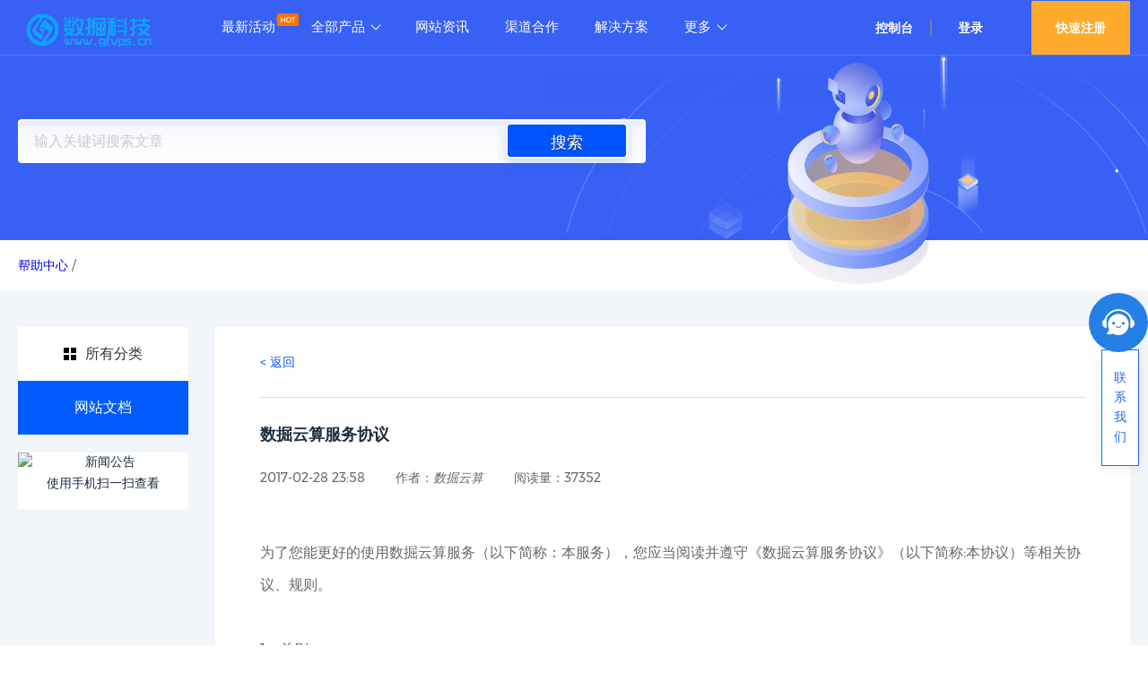

--- FILE ---
content_type: text/html; charset=utf-8
request_url: https://www.gfvps.cn/helpcontent/1.html
body_size: 17538
content:
<!DOCTYPE html>
<html lang="zh-cmn">
  <head>
    <meta http-equiv="content-type" content="text/html; charset=UTF-8" />
    <meta name="viewport" content="width=device-width, initial-scale=1, maximum-scale=1, minimum-scale=1, user-scalable=no" />
    <meta name="renderer" content="webkit" />
    <meta http-equiv="X-UA-Compatible" content="IE=Edge" />
	<link rel="shortcut icon" href="" type="image/x-icon">
     <title>数掘云算服务协议-数掘云算</title>
 <meta name="description" content="数掘云算(gfvps.cn),是贵州数掘科技有限公司旗下云计算平台,有高防VPS,高防VPS云主机,高防云服务器,高防虚拟主机,高防空间,高防服务器,高防服务器租用,高防服务器托管,网站加速,CDN,高防CDN,CDN加速,CDN防护等,是一家大型专业的云服务提供平台" />
 <meta name="keywords" content="高防服务器,高防服务器租用,高防云服务器,cdn加速,网站加速,服务器防御,游戏服务器,高防cdn,香港服务器,香港云服务器,香港服务器租用,免备案空间,免备案虚拟主机,免备案cdn,免备案服务器帮助中心" />      
     <link rel="stylesheet" type="text/css" href="https://www.gfvps.cn/themes/web/www/static/css/swiper-bundle.min.css?v1.6" />
    <!--快云模板-->
    <link rel="stylesheet" type="text/css" href="https://www.gfvps.cn/themes/web/www/static/css/font_2802711_j1fpgiakus.css?v1.6" />    
    <link rel="stylesheet" type="text/css" href="https://www.gfvps.cn/themes/web/www/static/css/common.css?v1.6" />
    <link rel="stylesheet" type="text/css" href="https://www.gfvps.cn/themes/web/www/static/css/Mobile.css?v1.6" />
    <script src="https://www.gfvps.cn/themes/web/www/static/js/swiper-bundle.min.js?v1.6"></script>
    <script src="https://www.gfvps.cn/themes/web/www/static/js/jquery.min.js?v1.6"></script>
    <script src="https://www.gfvps.cn/themes/web/www/static/js/main.js?v1.6"></script>    
     <script type="text/javascript" src="https://www.gfvps.cn/themes/web/www/static/js/coco-message.js?v1.6"></script>     
  </head>
  <body>
	<headre>       
    <div class="common-headre headre-container clearfix login-checked no-touch sectionpc">
      <div class="common-headre-content">
        <div class="headre-body">
          <div class="icon">
            <span class="nva-trigger"></span>
          </div>
          <div class="logo">
            <a href="https://www.gfvps.cn">
              <img src="/themes/web/www/static/picture/logo.png">
              <img src="/themes/web/www/static/picture/logo.png"></a>
          </div>
          <div class="nav">
            <div class="nva-item spec">
              <span>
                <a href="/activity.html">最新活动</a>
                <img class="signs-new" style="position: absolute; top: 15px; border: none;" title="最新活动" src="https://www.gfvps.cn/themes/web/www/static/picture/HOT-1.64026975.svg"></span>
            </div>
            <div class="nva-item nva-drop-down-wrap">
              <span>全部产品</span>
              <div class="nva-drop-down-container">
                <div class="nva-drop-down chanpin">
                  <div class="letf-menu-container">
                    <ul class="menu-list">                      <li>境内云服务器</li>                      <li>境外云服务器</li>                      <li>境内物理服务器</li>                      <li>境外物理服务器</li>                      <li>物理宿主机专区</li></ul></div>
                  <div class="headre-tab-content">
                                        <div class="content-detail ">
                      <div class="drop-down-box">
                        <div class="item-container">                          <div class="item-link">                            <a class="div_tag">
                              <i class="prod_tag">电信专区</i></a>                            <div>
                              <a href="/cart?fid=2&gid=3">电信单线</a>
                              <a href="/cart?fid=2&gid=3" class="desc">性价特惠专区，精品电信网络</a></div>
                          </div>                          <div class="item-link">                            <a class="div_tag">
                              <i class="prod_tag">高防BGP</i></a>                            <div>
                              <a href="/cart?fid=2&gid=31">BGP多线</a>
                              <a href="/cart?fid=2&gid=31" class="desc">三线BGP融合网络(上层封UDP/可选海外)</a></div>
                          </div>                          <div class="item-link">                            <a class="div_tag">
                              <i class="prod_tag">按流计费</i></a>                            <div>
                              <a href="/cart?fid=2&gid=35">大带宽</a>
                              <a href="/cart?fid=2&gid=35" class="desc">超值大带宽，限制流量</a></div>
                          </div></div>
                      </div>
                    </div>                    <div class="content-detail ">
                      <div class="drop-down-box">
                        <div class="item-container">                          <div class="item-link">                            <a class="div_tag">
                              <i class="prod_tag">三网畅通</i></a>                            <div>
                              <a href="/cart?fid=3&gid=4">香港CN2</a>
                              <a href="/cart?fid=3&gid=4" class="desc">双向纯CN2线路，全国超低延迟</a></div>
                          </div>                          <div class="item-link">                            <a class="div_tag">
                              <i class="prod_tag">超值高防</i></a>                            <div>
                              <a href="/cart?fid=3&gid=12">美国高防</a>
                              <a href="/cart?fid=3&gid=12" class="desc">CUVIP大带宽，IP自带防护(上层封UDP)</a></div>
                          </div>                          <div class="item-link">                            <a class="div_tag">
                              <i class="prod_tag">死扛超防</i></a>                            <div>
                              <a href="/cart?fid=3&gid=15">美国超防</a>
                              <a href="/cart?fid=3&gid=15" class="desc">CUVIP大带宽，IP自带防护(上层封UDP)</a></div>
                          </div>                          <div class="item-link">                            <a class="div_tag">
                              <i class="prod_tag">全球可用</i></a>                            <div>
                              <a href="/cart?fid=3&gid=37">全球定制云</a>
                              <a href="/cart?fid=3&gid=37" class="desc">按需定制全球地区</a></div>
                          </div></div>
                      </div>
                    </div>                    <div class="content-detail ">
                      <div class="drop-down-box">
                        <div class="item-container">                          <div class="item-link">                             <div>
                              <a href="/cart?fid=1&gid=27">宁波高防BGP</a>
                              <a href="/cart?fid=1&gid=27" class="desc">浙江宁波高防BGP，上层封UDP</a></div>
                          </div>                          <div class="item-link">                             <div>
                              <a href="/cart?fid=1&gid=23">宿迁高防BGP</a>
                              <a href="/cart?fid=1&gid=23" class="desc">江苏宿迁高防BGP，上层封UDP/海外</a></div>
                          </div>                          <div class="item-link">                             <div>
                              <a href="/cart?fid=1&gid=2">扬州高防BGP</a>
                              <a href="/cart?fid=1&gid=2" class="desc">江苏扬州高防BGP，上层封UDP</a></div>
                          </div></div>
                      </div>
                    </div>                    <div class="content-detail ">
                      <div class="drop-down-box">
                        <div class="item-container">                          <div class="item-link">                            <a class="div_tag">
                              <i class="prod_tag">最优线路</i></a>                            <div>
                              <a href="/cart?fid=4&gid=5">香港CN2</a>
                              <a href="/cart?fid=4&gid=5" class="desc">香港双向纯CN2，线路无波动</a></div>
                          </div>                          <div class="item-link">                             <div>
                              <a href="/cart?fid=4&gid=6">香港CIA</a>
                              <a href="/cart?fid=4&gid=6" class="desc">香港CN2融合线路，三网优化低延迟</a></div>
                          </div>                          <div class="item-link">                             <div>
                              <a href="/cart?fid=4&gid=7">香港CDIA</a>
                              <a href="/cart?fid=4&gid=7" class="desc">香港直连线路，大带宽特惠</a></div>
                          </div>                          <div class="item-link">                            <a class="div_tag">
                              <i class="prod_tag">强力防护</i></a>                            <div>
                              <a href="/cart?fid=4&gid=11">美国高防</a>
                              <a href="/cart?fid=4&gid=11" class="desc">美国精品CN2 GIA，极速回国线路</a></div>
                          </div>                          <div class="item-link">                            <a class="div_tag">
                              <i class="prod_tag">跨境首选</i></a>                            <div>
                              <a href="/cart?fid=4&gid=36">美国G口</a>
                              <a href="/cart?fid=4&gid=36" class="desc">美国国际，特价大带宽</a></div>
                          </div></div>
                      </div>
                    </div>                    <div class="content-detail ">
                      <div class="drop-down-box">
                        <div class="item-container">                          <div class="item-link">                            <a class="div_tag">
                              <i class="prod_tag">高防电信</i></a>                            <div>
                              <a href="/cart?fid=6&gid=24">浙江电信精品</a>
                              <a href="/cart?fid=6&gid=24" class="desc">浙江宁波电信精品线路，可选高防封UDP</a></div>
                          </div>                          <div class="item-link">                            <a class="div_tag">
                              <i class="prod_tag">极速回国</i></a>                            <div>
                              <a href="/cart?fid=6&gid=34">香港宿主机</a>
                              <a href="/cart?fid=6&gid=34" class="desc">精品双向CN2线路，跨域港区极低延迟</a></div>
                          </div></div>
                      </div>
                    </div></div>
                </div>
              </div>
            </div>
<div class="nva-item nva_item qz  spec">
              <span>
                <a href="#">网站资讯</a></span>
        <div class="nva_child clear third-menu" style="display: none;">
            <div class="left_nva_child">
                            <div class="three-menu"> 
           <img src="https://www.gfvps.cn/themes/web/www/static/images/991856a3c3e24a959a575ecf09165b7d.png" class="img-menu">
           网站资讯</div>
                <ul>
                    <li class="child menu-li "><a href="/news.html">新闻中心</a></li>
                    <li class="child menu-li"><a href="/help.html">帮助中心</a></li>
                </ul>
            </div>
            <div class="right_nva_child" style="display: inline-block;">
                <ul class="cur">
				                </ul>
                <ul class="">
									<li><a href="/helpcate/3.html">网站文档</a></li>
					                </ul>
            </div>
        </div>
    </div>
            <div class="nva-item spec">
              <span>
                <a href="#">渠道合作</a></span>
         <ul class="third-menu">
           <div class="three-menu"> 
           <img src="https://www.gfvps.cn/themes/web/www/static/svg/support-alt.svg" class="img-menu">
           渠道合作</div>
          <li class="menu-li"><a href="/affiliate.html">推广加盟</a></li>
          <li class="menu-li"><a href="/partners.html">合作伙伴</a></li>
        </ul>               
            </div>
            <div class="nva-item spec">
              <span><a href="/About.html">解决方案</a></span>
        <ul class="third-menu">
           <div class="three-menu"> 
           <img src="https://www.gfvps.cn/themes/web/www/static/picture/gongzhonghao.b1b1479d80b7633fa0319ea9deb6fbfa.png" class="img-menu">
           解决方案</div>
          <li class="menu-li"><a href="/About.html#part1">网站解决方案</a></li>
          <li class="menu-li"><a href="/About.html#part2">金融解决方案</a></li>
          <li class="menu-li"><a href="/About.html#part3">电商解决方案</a></li>
          <li class="menu-li"><a href="/About.html#part4">移动解决方案</a></li>
          <li class="menu-li"><a href="/About.html#part5">游戏解决方案</a></li>            
        </ul>                
            </div>
            <div class="nva-item nva-drop-down-wrap">
              <span>更多</span>
        <ul class="third-menu">
           <div class="three-menu"> 
           <img src="https://www.gfvps.cn/themes/web/www/static/picture/tuiguang.png" class="img-menu">
           更多服务</div>
          <li class="menu-li"><a href="/Introduction.html">公司简介</a></li>
          <li class="menu-li"><a href="/contact.html">联系我们</a></li>
          <li class="menu-li"><a href="/bt.html">宝塔面板</a></li>   
          <li class="menu-li"><a href="https://dxyw.miit.gov.cn/dxxzsp/xkz/xkzgl/resource/qiyesearch.jsp?num=B1-20201536&type=xuke">电信增值许可证书</a></li>  
        </ul>                 
            </div>
          </div>
<div class="login-zone">
  <div class="login">    <a class="button console coco-btn ok">控制台</a></div>
  <span class="vertical"></span>  <div class="login">
    <a href="/login" class="button">登录</a></div>
  <div class="register">
    <a href="/register" class="button">快速注册</a></div></div>        </div>
      </div>
    </div>
   	</headre>      
   <!--手机导航--> 
       <div class="headre-bottomwap sectionwap">           
       <div class="headre-top ">
        <div class="wrapper">
          <div class="logo fl">
            <a href="/">
              <img src="/themes/web/www/static/picture/logo.png" /></a>
          </div>
          <div class="headre-top-tools fr">
                    <a class="PersonalInformation_Fill" href="/login">登录</a>          
                  
              <a class="mobile-menu-btn" id="mobile-menu-btn" href="javascript:;"> <i></i><i></i><i></i></a>
          </div>
        </div>
      </div>       
      <div class="headre-bottom">
        <aside class="nva-side">
          <ul>
            <li class="active">
              <a class="nva-side-menu-item" href="javascript:;">网站首页</a></li>
            <li>
              <a class="nva-side-menu-item" href="javascript:;">最新活动</a><i class="selllist-tit-tag"></i></li>
            <li>              
              <a class="nva-side-menu-item" href="javascript:;">产品与服务</a></li>
            <li>
              <a class="nva-side-menu-item" href="javascript:;">网站资讯</a></li>
            <li>
              <a class="nva-side-menu-item" href="javascript:;">渠道合作</a></li>
            <li>
              <a class="nva-side-menu-item" href="javascript:;">宝塔面板</a></li>
            <li>
              <a class="nva-side-menu-item" href="javascript:;">解决方案</a></li>
            <li>
              <a class="nva-side-menu-item" href="javascript:;">关于我们</a></li>                      
          </ul>
        </aside>
        <main class="nva-main">
          <div class="nva-main-item" style="display: block;">
            <headre class="nva-main-title">
              <a href="/">网站首页
                <i class="ky kydrop-down"></i></a>
            </headre>
            <div class="nva-main-bd">
              <ul></ul>
            </div>
          </div>
          <div class="nva-main-item">
            <headre class="nva-main-title">
              <a href="/activity.html">最新活动
                <i class="ky kydrop-down"></i></a>
            </headre>
            <div class="nva-main-bd">
              <ul></ul>
            </div>
          </div>          
          <div class="nva-main-item">

            <div class="nva-main-bd">
              <ul>
 	                  
                <li class="sub-menu">
                  <a class="sub-menu-title" href="javascript:;">境内云服务器                    <i class="ky kydrop-down"></i></a>
                  <dl class="sub-menu-bd">
                             
                    <dd>
                      <a href="/cart?fid=2&gid=3">电信单线</a>
                                                     <i class="flag kymb mbtubiao303"></i></dd>                             
                    <dd>
                      <a href="/cart?fid=2&gid=31">BGP多线</a>
                                                     <i class="flag kymb mbtubiao303"></i></dd>                             
                    <dd>
                      <a href="/cart?fid=2&gid=35">大带宽</a>
                                                     <i class="flag kymb mbtubiao303"></i></dd>						   
                  </dl>
                </li>
             	                  
                <li class="sub-menu">
                  <a class="sub-menu-title" href="javascript:;">境外云服务器                    <i class="ky kydrop-down"></i></a>
                  <dl class="sub-menu-bd">
                             
                    <dd>
                      <a href="/cart?fid=3&gid=4">香港CN2</a>
                                                     <i class="flag kymb mbtubiao303"></i></dd>                             
                    <dd>
                      <a href="/cart?fid=3&gid=12">美国高防</a>
                                                     <i class="flag kymb mbtubiao303"></i></dd>                             
                    <dd>
                      <a href="/cart?fid=3&gid=15">美国超防</a>
                                                     <i class="flag kymb mbtubiao303"></i></dd>                             
                    <dd>
                      <a href="/cart?fid=3&gid=37">全球定制云</a>
                                                     <i class="flag kymb mbtubiao303"></i></dd>						   
                  </dl>
                </li>
             	                  
                <li class="sub-menu">
                  <a class="sub-menu-title" href="javascript:;">境内物理服务器                    <i class="ky kydrop-down"></i></a>
                  <dl class="sub-menu-bd">
                             
                    <dd>
                      <a href="/cart?fid=1&gid=27">宁波高防BGP</a>
                                                        
                    <dd>
                      <a href="/cart?fid=1&gid=23">宿迁高防BGP</a>
                                                        
                    <dd>
                      <a href="/cart?fid=1&gid=2">扬州高防BGP</a>
                           						   
                  </dl>
                </li>
             	                  
                <li class="sub-menu">
                  <a class="sub-menu-title" href="javascript:;">境外物理服务器                    <i class="ky kydrop-down"></i></a>
                  <dl class="sub-menu-bd">
                             
                    <dd>
                      <a href="/cart?fid=4&gid=5">香港CN2</a>
                                                     <i class="flag kymb mbtubiao303"></i></dd>                             
                    <dd>
                      <a href="/cart?fid=4&gid=6">香港CIA</a>
                                                        
                    <dd>
                      <a href="/cart?fid=4&gid=7">香港CDIA</a>
                                                        
                    <dd>
                      <a href="/cart?fid=4&gid=11">美国高防</a>
                                                     <i class="flag kymb mbtubiao303"></i></dd>                             
                    <dd>
                      <a href="/cart?fid=4&gid=36">美国G口</a>
                                                     <i class="flag kymb mbtubiao303"></i></dd>						   
                  </dl>
                </li>
             	                  
                <li class="sub-menu">
                  <a class="sub-menu-title" href="javascript:;">物理宿主机专区                    <i class="ky kydrop-down"></i></a>
                  <dl class="sub-menu-bd">
                             
                    <dd>
                      <a href="/cart?fid=6&gid=24">浙江电信精品</a>
                                                     <i class="flag kymb mbtubiao303"></i></dd>                             
                    <dd>
                      <a href="/cart?fid=6&gid=34">香港宿主机</a>
                                                     <i class="flag kymb mbtubiao303"></i></dd>						   
                  </dl>
                </li>
                            
               </ul>
            </div>
          </div>  
          <div class="nva-main-item">

            <div class="nva-main-bd">
              <ul>
                <li class="sub-menu">
                  <a class="sub-menu-title" href="javascript:;">新闻中心
                    <i class="ky kydrop-down"></i></a>
                  <dl class="sub-menu-bd">
                                        </dl>
                </li>
                <li class="sub-menu">
                  <a class="sub-menu-title" href="javascript:;">帮助中心
                    <i class="ky kydrop-down"></i></a>
                  <dl class="sub-menu-bd">
                         <dd>
                      <a href="/helpcate/3.html">网站文档</a></dd>
                  </dl>
                </li>                
              </ul>
            </div>
          </div>
          <div class="nva-main-item">
            <headre class="nva-main-title">
              <a href="/affiliate.html">推广加盟
                <i class="ky kydrop-down"></i></a>
            </headre>
            <headre class="nva-main-title">
              <a href="/partners.html">合作伙伴
                <i class="ky kydrop-down"></i></a>
            </headre>            
          </div>
          <div class="nva-main-item">
            <headre class="nva-main-title">
              <a href="/bt.html">宝塔面板
                <i class="ky kydrop-down"></i></a>
            </headre>
          </div>
          <div class="nva-main-item">
            <headre class="nva-main-title">
              <a href="/About.html#part1">网站解决方案
                <i class="ky kydrop-down"></i></a>
            </headre>
            <headre class="nva-main-title">
              <a href="/About.html#part2">金融解决方案
                <i class="ky kydrop-down"></i></a>
            </headre>
            <headre class="nva-main-title">
              <a href="/About.html#part3">电商解决方案
                <i class="ky kydrop-down"></i></a>
            </headre>
            <headre class="nva-main-title">
              <a href="/About.html#part4">移动解决方案
                <i class="ky kydrop-down"></i></a>
            </headre>
            <headre class="nva-main-title">
              <a href="/About.html#part5">游戏解决方案
                <i class="ky kydrop-down"></i></a>
            </headre>            
          </div> 
          <div class="nva-main-item">
            <headre class="nva-main-title">
              <a href="/Introduction.html">公司简介
                <i class="ky kydrop-down"></i></a>
            </headre>
            <headre class="nva-main-title">
              <a href="/contact.html">联系我们
                <i class="ky kydrop-down"></i></a>
            </headre> 
			 
            <headre class="nva-main-title">
              <a href="https://dxyw.miit.gov.cn/dxxzsp/xkz/xkzgl/resource/qiyesearch.jsp?num=B1-20201536&type=xuke">电信增值许可证书
                <i class="ky kydrop-down"></i></a>
            </headre>             
          </div>          
        </main>
      </div>
  </div>    



<div class="banner-wrap">
  <div class="banner-container swiper-container">
    <div class="product-banner-section">
      <div class="index-banner">
        <div class="index-banner-top">
          <div class="banner-left">
            <h2 class="banner-left-title"></h2>
             <link rel="stylesheet" type="text/css" href="https://www.gfvps.cn/themes/web/www/static/css/news_css/index.css?v1.6" />
   <h2 class="banner-left-title"></h2>
  <div class="home-search wow bounceInLeft">
  <form action="/helpsearch.html" id="search_form">      
    <div id="book-search-input" role="search">
      <input class="search-input-block" name="search"  placeholder="输入关键词搜索文章">
      <button class="search-input-icon bthh" id="searchsubmit">
       <span>
              搜索
            </span>
        <div class="mask">
        </div>
      </button>
    </div>
  </form> 
    <div id="book-search-results" class="hide">
      <div class="search-results">
        <div class="has-results">
          <ul class="search-results-list"></ul>
        </div>
      </div>
    </div>
    <div id="search-history"></div>
  </div>
</div>
</div>
</div>
   <img src="https://www.gfvps.cn/themes/web/www/static/picture/d1c92ae0d43b4543a631c6ae15153e87.png" width="100%" height="300" class="newBG sectionpc">
   <img src="https://www.gfvps.cn/themes/web/www/static/picture/d1c92ae0d43b4543a631c6ae15153e87.png" class="newBG sectionwap">   
    </div>
     </div>
      </div>
<div class="container">
  <div class="docTab">
    <div aria-label="Breadcrumb" role="navigation" class="new-breadcrumb">
      <span class="item">
        <span  class="inner">
          <a href="help.html">帮助中心</a></span>
        <span  class="separator">/</span></span>
      <span class="item" aria-current="page">
            <span class="inner"></span></span>
          </div>
        </div>
      </div>
      <div class="page-notice">
        <div class="container">
          <div class="notice-side">
            <ul class="menu">
              <li class="">
                <a href="/help.html" class="all">所有分类</a></li>
                
                              <li class="active">
                <a href="/helpcate/3.html" class="item6 ">网站文档</a></li>     
                </ul>
            <div class="ewm">              <img src="https://api.pwmqr.com/qrcode/create/?url=http://www.gfvps.cn/helpcontent/1.html" alt="新闻公告">使用手机扫一扫查看</div></div>
             
<div class="notice-body">
      <div class="notice-show">
        <a href="javascript:history.back(-1)" class="back"> &lt;&nbsp;返回</a>
        <div class="title">
          <h4>数掘云算服务协议</h4>
          <span>2017-02-28 23:58</span>
                    <span>作者：<em>数掘云算</em></span>
                    <span>阅读量：37352</span>
        </div>
        <div class="info">
            <!DOCTYPE html>
<html>
<head>
</head>
<body>
<p>为了您能更好的使用数掘云算服务（以下简称：本服务），您应当阅读并遵守《数掘云算服务协议》（以下简称:本协议）等相关协议、规则。</p>
<p>&nbsp;</p>
<p>1、总则</p>
<p>1.1数掘云算服务（以下简称"本服务"）是由贵州数掘科技有限公司（以下简称"本公司"）与数掘云算用户共同缔结的对双方具有约束力的有效契约。本协议由您和本公司签订。在您注册成为数掘云算用户之前，请您务必谨慎阅读、充分理解各条款内容；一旦您选择"同意"并完成注册，说明您已充分阅读、理解并接受本协议的全部内容，即表示您同意遵循本协议之所有约定。</p>
<p>&nbsp;</p>
<p>1.2数掘云算向用户提供本网站上所展示的产品与服务（下称"数掘云算服务"、"本服务"），并将不断更新服务内容，最新的数掘云算服务以数掘云算网站上的相关云服务器产品及服务介绍的页面展示以及向用户实际提供的为准。</p>
<p>&nbsp;</p>
<p>2、数掘云算账户</p>
<p>2.1在使用本服务前，您必须先注册并取得本公司平台提供的数掘云算会员账户，在完成注册或激活流程时，您必须同意并保证：</p>
<p>&nbsp;</p>
<p>2.1.1 您所填写的用户信息是真实、准确、完整、及时的，且保证数掘云算可以通过您所填写的联系方式与您取得联系。</p>
<p>&nbsp;</p>
<p>2.1.2您应根据数掘云算对应服务的条例要求及时提供相应的身份证明等资料，否则数掘云算有权拒绝向您提供相关服务。</p>
<p>&nbsp;</p>
<p>2.1.3 如果您提供的资料或信息包含有不正确、虚假的信息，数掘云算将有权向您发出询问或要求改正的通知并保留取消您会员资格并随时结束为您提供服务的权利，数掘云算对此不需承担任何责任，您将承担因此产生的任何直接或间接损失及不利后果。</p>
<p>&nbsp;</p>
<p>2.1.4 您应对您的数掘云算会员账户负责，只有您本人可以使用您的数掘云算会员账户，该账户具有唯一性，不可转让、不可赠与、不可继承。若因您自身原因致使服务器数据、口令、密码等信息丢失或泄漏等，数掘云算对此不需承担任何责任，您将承担因此产生的任何直接或间接损失及不利后果。</p>
<p>&nbsp;</p>
<p>2.2您须自行负责对您的数掘云算账户和密码保密，且须对您在该登录名和密码下发生的所有活动（包括但不限于信息披露、发布信息、网上点击同意或提交各类规则协议、网上续签协议、push服务器或新购等）承担责任。您同意：</p>
<p>&nbsp;</p>
<p>2.2.1如发现任何人未经授权使用您的数掘云算账户和密码，或发生违反保密规定的任何其他情况，您会立即通知数掘云算，并授权数掘云算将该信息同步给数掘云算网站。</p>
<p>&nbsp;</p>
<p>2.2.2请确保您在每次登录数掘云算平台结束时，以正确步骤退出数掘云算平台。本公司不能也不会对因您未能遵守本款规定而发生的任何损失或损毁负责。</p>
<p>&nbsp;</p>
<p>2.2.3若因您提供的信息不完全，虚假等导致数掘云算无法正确核实您的真实身份或数掘云算无法正确判断您的需求等，而导致的数掘云算无法为您进行及时处理，给您带来的损失，您应自行承担。同时，您理解数掘云算对您的请求采取措施需要合理期限，对于您通知数掘云算以及数掘云算根据您的有效通知采取措施之前，由于他人行为已经给您造成的损失，数掘云算不承担任何责任。</p>
<p>&nbsp;</p>
<p>3、平台服务使用守则</p>
<p>为有效保障您使用本平台服务的合法权益，您理解并同意接受以下规则：</p>
<p>&nbsp;</p>
<p>3.1您通过包括但不限于以下方式向数掘云算发出的指令，均视为您本人的指令，不可撤回或撤销，您应自行对数掘云算执行前述指令所产生的任何结果承担责任。</p>
<p>&nbsp;</p>
<p>3.1.1通过您的数掘云算账户和密码进行的所有操作（包括但不限于重装系统、服务器重启、 服务器push、服务器新购、账户提现、发票申请、合同申请等）；</p>
<p>&nbsp;</p>
<p>3.1.2通过与您的账号绑定的手机号码或邮箱向数掘云算发送的全部信息；</p>
<p>&nbsp;</p>
<p>3.2您购买本服务后，仅可供自己使用，不得直接或间接以转让、出售、出租、合作等任何形式，有偿或无偿地将部分或全部的服务提供给他人使用。</p>
<p>&nbsp;</p>
<p>3.3您应自行对因使用本服务而存储在数掘云算服务器的各类数据等信息，在本服务之外，采取合理、安全的技术措施，确保其安全性，并对自己的行为（包括但不限于自行安装软件、采取加密措施或进行其他安全措施等）所引起的结果承担全部责任。</p>
<p>&nbsp;</p>
<p>3.4您了解并同意本公司单方修改服务的相关规则，而无须征得您的同意，服务规则应以您使用服务时的页面提示为准，您同意并遵照服务规则是您使用本服务的前提。</p>
<p>&nbsp;</p>
<p>3.5在您使用本服务时，本公司有权依照相应的服务收费介绍、订单或相关协议向您收取服务费用。本公司拥有制订及调整服务资费的权利，具体服务资费以您使用本服务时本网站上所列之收费方式公告或您与本公司达成的其他书面协议为准。</p>
<p>&nbsp;</p>
<p>3.6数掘云算可能会以手机短信或电子邮件（或电话或QQ等）方式通知您服务进展情况以及提示您进行下一步的操作，但数掘云算不保证您能够收到或者及时收到该手机短信或电子邮件（或电话或QQ信息等），且不对此承担任何后果。因此，在服务过程中您应当及时登录到数掘云算网站查看和进行交易操作。因您没有及时查看和对服务状态进行修改或确认或未能提交相关申请而导致的任何纠纷或损失，数掘云算不负任何责任。</p>
<p>&nbsp;</p>
<p>4、用户权利和义务</p>
<p>4.1 您有权利享受数掘云算提供的互联网技术和信息服务，并有权利在接受数掘云算提供的服务时获得数掘云算的技术支持、咨询等服务，服务内容详见本网站相关产品介绍。</p>
<p>&nbsp;</p>
<p>4.2 您保证不会利用技术或其他手段破坏或扰乱本网站及数掘云算其他客户的网站。</p>
<p>&nbsp;</p>
<p>4.3 您应尊重数掘云算及其他第三方的知识产权和其他合法权利，并保证在发生侵犯上述权益的违法事件时尽力保护数掘云算及其股东、雇员、合作伙伴等免于因该等事件受到影响或损失；数掘云算保留您侵犯数掘云算合法权益时终止向您提供服务并不退还任何款项的权利。</p>
<p>&nbsp;</p>
<p>4.4 对由于您向数掘云算提供的联络方式有误以及您用于接受数掘云算邮件的电子邮箱安全性、稳定性不佳而导致的一切后果，您应自行承担责任，包括但不限于因您未能及时收到数掘云算的相关通知而导致的后果和损失。</p>
<p>&nbsp;</p>
<p>4.5您保证：</p>
<p>&nbsp;</p>
<p>4.5.1 您使用数掘云算产品或服务时将遵从国家、地方法律法规、行业惯例和社会公共道德，不会利用数掘云算提供的服务进行存储、发布、传播如下信息和内容：</p>
<p>&nbsp;</p>
<p>4.5.1.1 违反国家法律法规政策的任何内容（信息）；</p>
<p>&nbsp;</p>
<p>4.5.1.2 违反国家规定的政治宣传或新闻信息；</p>
<p>&nbsp;</p>
<p>4.5.1.3 涉及国家秘密或安全的信息；</p>
<p>&nbsp;</p>
<p>4.5.1.4 封建迷信或淫秽、色情、下流的信息或教唆犯罪的信息；</p>
<p>&nbsp;</p>
<p>4.5.1.5 博彩有奖、赌博游戏；违反国家民族和宗教政策的信息；</p>
<p>&nbsp;</p>
<p>4.5.1.6 妨碍互联网运行安全的信息；</p>
<p>&nbsp;</p>
<p>4.5.1.7 侵害他人合法权益的信息或其他有损于社会秩序、社会治安、公共道德的信息或内容;</p>
<p>&nbsp;</p>
<p>4.5.1.8 您同时承诺不得为他人发布上述不符合国家规定或本服务条款约定的信息内容提供任何便利，包括但不限于设置URL、BANNER链接等;</p>
<p>&nbsp;</p>
<p>4.5.1.9 不应大量占用数掘云算计算资源（包括但不限于互联网挖矿、刷流量、私服等行为），并给数掘云算平台或数掘云算的其他用户的网络、服务器系统、应用等带来严重的、不合理的影响，导致数掘云算平台产品与服务或者数掘云算的其他用户的服务器卡机、死机或者用户基于云平台的应用不可访问等；</p>
<p>&nbsp;</p>
<p>您承认数掘云算有权在您违反上述约定时有权终止向您提供服务并不予退还任何款项，因您上述行为给数掘云算造成损失的，您应予赔偿。 您保证您不会进行任何滥用数掘云算资源的行为，包括但不仅限于任何与黑客攻击相关的行为、虚拟货币挖矿、网格计算、抢购等。一经发现，帐户将会被禁止，帐户余额也不予退回。 您保证您不会在网站未经过数掘云算完成ICP备案的情况下对外开放。 您保证注册时使用的手机号码、邮箱、QQ长期有效，一旦发现手机号码过期经通知后还未修改的，将视作无效用户，帐户将会被禁止，帐户余额也不予退回。 您保证您的业务不会遭受大规模DDoS攻击。您承认数掘云算有权在您遭受攻击时解绑资源公网IP，甚至冻结账户并终止向您提供服务。</p>
<p>&nbsp;</p>
<p>4.5.2. 使用数掘云算产品或服务时，应遵守您与数掘云算签订的服务条款、数掘云算在https://old.gfvps.cn相关页面上的管理规范、流程、服务说明、价格说明和您确认同意的订购页面的内容，包括但不限于：</p>
<p>&nbsp;</p>
<p>4.5.2.1. 您应按时付款或续费，如未按规定及时续费导致的损失由您自行负责；</p>
<p>&nbsp;</p>
<p>4.5.2.2. 不应出现任何破坏或试图破坏网络安全的行为等； 如您违反上述保证，数掘云算除有权根据相关服务条款采取删除信息、中止服务、终止服务的措施，并有权限制您账户如新购产品或服务、续费等部分或全部功能，如因您上述行为给数掘云算造成损失的，您应予赔偿。</p>
<p>&nbsp;</p>
<p>4.7 若您使用的某项服务中包含可下载的数掘云算软件，则数掘云算仅授予您非独占性的、不可转让的、非商业运营目的的个人使用许可。除非数掘云算另有明示或与您另有约定外，您不得复制、修改、发布、出售或出租服务或所含软件的任何部分，也不得进行反向工程或试图提取该软件的源代码。</p>
<p>&nbsp;</p>
<p>5、数掘云算权利和义务</p>
<p>5.1 数掘云算应根据您选择的服务以及交纳款项的情况向您提供合格的网络技术和信息服务。</p>
<p>&nbsp;</p>
<p>5.2 数掘云算承诺对您资料采取对外保密措施，不向第三方披露您资料，不授权第三方使用您资料，除非：</p>
<p>&nbsp;</p>
<p>5.2.1 依据本服务条款或者您与数掘云算之间其他服务协议、合同、在线条款等规定可以提供；</p>
<p>&nbsp;</p>
<p>5.2.2 依据法律法规的规定应当提供；</p>
<p>&nbsp;</p>
<p>5.2.3 行政、司法等职权部门要求数掘云算提供；</p>
<p>&nbsp;</p>
<p>5.2.4 您同意数掘云算向第三方提供；</p>
<p>&nbsp;</p>
<p>5.2.5 数掘云算解决举报事件、提起诉讼而提交的；</p>
<p>&nbsp;</p>
<p>5.2.6 数掘云算为防止严重违法行为或涉嫌犯罪行为发生而采取必要合理行动所必须提交的；</p>
<p>&nbsp;</p>
<p>5.2.7 数掘云算为向您提供产品、服务、信息而向第三方提供的，包括数掘云算通过第三方的技术及服务向您提供产品、服务、信息的情况。</p>
<p>&nbsp;</p>
<p>5.3 数掘云算有权根据本服务条款的约定，根据您的服务使用情况，自您的账户余额中直接扣除相关服务费用。</p>
<p>&nbsp;</p>
<p>5.4 当存在如下情形之一时，数掘云算有权对您名下账户资金的部分或全部进行冻结：</p>
<p>&nbsp;</p>
<p>5.4.1 国家法律、法规、政策、法律文书的规定：</p>
<p>&nbsp;</p>
<p>5.4.2 国家有权机关要求进行冻结的：</p>
<p>&nbsp;</p>
<p>5.4.3 您使用数掘云算服务的行为涉嫌违反国家法律法规及行政规定的；</p>
<p>&nbsp;</p>
<p>5.4.4 数掘云算基于单方面合理判断，认为您的账户操作、资金进出等存在异常时；</p>
<p>&nbsp;</p>
<p>5.4.5 他人向您账户错误汇入资金等导致您可能存在不当得利的：</p>
<p>&nbsp;</p>
<p>5.4.6 您遭到他人投诉， 且对方已经提供了一定证据的：</p>
<p>&nbsp;</p>
<p>5.4.7 数掘云算根据自行合理判断，认为可能产生风险的其他情况。 数掘云算按照前述规定对您的账户资金进行冻结后，将通过邮件、站内信、短信或电话等方式通知您按照相应的程序进行申诉。如果您按照本服务条款的要求进行申诉并经数掘云算审核通过的，数掘云算将立即解除资金冻结措施；如果您未在规定时间内进行申请，或您的申诉未能通过数掘云算审核的，则您确认数掘云算有权长期冻结该资金，或将相关冻结款项按原路退回该笔资金的充值来源账户（包括但不限于银行账户、支付宝账户、微信账户等）。</p>
<p>&nbsp;</p>
<p>5.5 您理解并认可，数掘云算在必要时将会对您使用的服务进行机房迁移。数掘云算进行上述操作前至少提前7个自然日通知您，由于进行上述操作可能需要修改您相关域名的解析，因此您需在接到数掘云算通知后按照数掘云算通知的时间将域名解析修改到新的IP或域名上，否则因此造成网站、应用无法访问的，由您自行负责。</p>
<p>&nbsp;</p>
<p>6、隐私及其他个人信息的保护</p>
<p>一旦您同意本服务条款或使用本服务，您即同意数掘云算按照以下条款来使用和披露您的个人信息。</p>
<p>&nbsp;</p>
<p>6.1 登录名和密码</p>
<p>&nbsp;</p>
<p>在您注册帐户时，数掘云算会要求您设置数掘云算账户登录名和密码来识别您的身份，并设置密码提示问题及其答案，以便在您丢失密码时用以确认您的身份。您仅可通过您设置的密码来使用该账户，如果您泄漏了密码，您可能会丢失您的个人识别信息，并可能导致对您不利的法律后果。该账户和密码因任何原因受到潜在或现实危险时，您应该立即和数掘云算取得联系，在数掘云算采取行动前，数掘云算对此不负任何责任。</p>
<p>&nbsp;</p>
<p>6.2 用户注册信息</p>
<p>&nbsp;</p>
<p>您完成账户注册或激活账户时，应向数掘云算提供您的真实姓名、地址、国籍、电话号码和电子邮件地址，您还可以选择来填写相关附加信息（包括但不限于您公司所在的省份和城市、时区和邮政编码、传真号码、个人主页和您的职务）。为有针对性地向您提供新的服务和机会，您了解并同意数掘云算及其关联公司或您登录的其他网站将通过您的电子邮件地址或该手机通知您这些信息。</p>
<p>&nbsp;</p>
<p>6.3 银行账户或其他支付账户信息息</p>
<p>&nbsp;</p>
<p>若数掘云算所提供的服务需要您提供您的银行账户信息，在您提供相应信息后，数掘云算将严格履行相关保密约定。</p>
<p>&nbsp;</p>
<p>6.4 登录记录</p>
<p>&nbsp;</p>
<p>为了保障您使用本服务的安全以及不断改进服务质量，数掘云算将记录并保存您登录和使用本服务的相关信息，但数掘云算承诺不将此类信息提供给任何第三方（除双方另有约定或法律法规另有规定及数掘云算关联公司外）。</p>
<p>&nbsp;</p>
<p>6.5 广告</p>
<p>&nbsp;</p>
<p>数掘云算会对数掘云算用户的身份数据进行综合统计，并出于销售和奖励的需要使用或披露。</p>
<p>&nbsp;</p>
<p>6.6 外部链接</p>
<p>&nbsp;</p>
<p>本网站含有到其他网站的链接，但数掘云算对其他网站的隐私保护措施不负任何责任。数掘云算可能在任何需要的时候增加商业伙伴或共用品牌的网站。</p>
<p>&nbsp;</p>
<p>6.7 安全</p>
<p>&nbsp;</p>
<p>数掘云算仅按现有技术提供相应的安全措施来使数掘云算掌握的信息不丢失，不被滥用和变造。这些安全措施包括向其他服务器备份数据和对用户密码加密。尽管有这些安全措施，但数掘云算不保证这些信息的绝对安全。</p>
<p>&nbsp;</p>
<p>7、 系统中断或故障</p>
<p>系统可能因下列状况无法正常运作，使您无法使用各项互联网服务时，数掘云算不承担损害赔偿责任，该状况包括但不限于：</p>
<p>&nbsp;</p>
<p>7.1 数掘云算在系统停机维护期间。</p>
<p>&nbsp;</p>
<p>7.2 电信设备出现故障不能进行数据传输的。</p>
<p>&nbsp;</p>
<p>7.3 因台风、地震、海啸、洪水、停电、战争、恐怖袭击等不可抗力之因素，造成数掘云算系统障碍不能执行业务的。</p>
<p>&nbsp;</p>
<p>7.4 由于黑客攻击、电信部门技术调整或故障、网站升级、银行方面的问题等原因而造成的服务中断或者延迟。</p>
<p>&nbsp;</p>
<p>8、 责任范围及责任限制</p>
<p>8.1 数掘云算仅对本服务条款中列明的责任承担范围负责。</p>
<p>&nbsp;</p>
<p>8.2 本服务之合作单位，所提供之服务品质及内容由该合作单位自行负责。</p>
<p>&nbsp;</p>
<p>8.3 您了解并同意，因您使用本服务、违反本服务条款或在您的账户下采取的任何行动，而导致的任何第三方索赔，应且仅应由您本人承担。如果由此引起数掘云算及其关联公司、员工、客户和合作伙伴被第三方索赔的，您应负责处理，并承担由此造成的全部责任。</p>
<p>&nbsp;</p>
<p>8.4 在法律允许的情况下，数掘云算对于与本服务条款有关或由本服务条款引起的任何间接的、惩罚性的、特殊的、派生的损失（包括业务损失、收益损失、利润损失、使用数据、商誉或其他经济利益的损失），不论是如何产生的，也不论是由对本服务条款的违约（包括违反保证）还是由侵权造成的，均不负有任何责任，即使事先已被告知此等损失的可能性。另外即使本服务条款规定的排他性救济没有达到其基本目的，也应排除数掘云算对上述损失的责任。</p>
<p>&nbsp;</p>
<p>8.5 除本服务条款另有规定或数掘云算与您就某一具体产品及/或服务另有约定外，在任何情况下，您同意数掘云算对本服务条款所承担的赔偿责任总额不超过向您收取的当次服务费用总额。</p>
<p>&nbsp;</p>
<p>9、 完整协议</p>
<p>9.1 本服务条款由本服务条款与本网站公示的各项规则组成，相关名词可互相引用参照，如有不同理解，以本服务条款为准。</p>
<p>&nbsp;</p>
<p>9.2 本服务条款的章节标题仅为行文方便而设，不具有法律或合同效力。</p>
<p>&nbsp;</p>
<p>9.3 您对本服务条款理解和认同，您即对本服务条款所有组成部分的内容理解并认同，一旦您使用本服务，您和数掘云算即受本服务条款所有组成部分的约束。</p>
<p>&nbsp;</p>
<p>9.4 本服务条款部分内容被有管辖权的法院认定为违法的，不因此影响其他内容的效力。</p>
<p>&nbsp;</p>
<p>10、商标、知识产权</p>
<p>本网站上所有内容，包括但不限于著作、图片、档案、资讯、资料、网站架构、网站画面的安排、网页设计，均由本公司依法拥有其知识产权，包括但不限于商标权、专利权、著作权、商业秘密等。</p>
<p>&nbsp;</p>
<p>非经本公司书面同意，任何人不得擅自使用、修改、复制、公开传播、改变、散布、发行或公开发表本网站程序或内容。</p>
<p>&nbsp;</p>
<p>11、法律适用与管辖</p>
<p>本协议之效力、解释、变更、执行与争议解决均适用中华人民共和国法律。因本协议产生之争议，均应依照中华人民共和国法律予以处理，并提交本协议签订地有管辖权的人民法院管辖。</p>
</body>
</html>        </div>
      
        <ul class="other">
                      <li>上一篇：<a href="/helpcontent/2.html" title="各地区测试IP">各地区测试IP</a></li>
                    <li>下一篇：没有了</li>
           
          </ul>
      </div>
    </div>
        </div>
      </div>

<!--PC端底部-->
</div>
    <footer class="footer">
  <!-- 底部 end-->
<div class="footerer sectionpc">
  <input type="hidden" >
  <div class="footerer clear">
    <div class="w1120 clear">
      <div class="footerer_1 fl">
        <div class="ewm">
          <img src="/themes/web/www/static/picture/ewm.png" alt="数掘云算">
          <p>关注微信公众号</p>
        </div>
        <ul>
		            <li>
            <p>企业QQ： 4008168793</p>
            <span class="bold"></span></li>
			          <li>
            <p>电子邮箱：</p>
            <span class="bold">gfvps@gzshujue.cn</span></li>
        </ul>
      </div>
      <div class="footerer_r fr">
<div class="footerer-link footerweb">
          <dl>
            <dt data-toggle="">服务指南</dt>
            <dd>
              <a href="security" target="_blank">安全中心</a></dd>
            <dd>
              <a href="verified">实名认证</a></dd>
            <dd>
              <a href="invoicelist">API管理</a></dd>
          </dl>
          <dl>
            <dt data-toggle="">代理系统</dt>
            <dd>
              <a href="/agent.html">合作伙伴</a></dd>
            <dd>
              <a href="/affiliates" target="_blank">代理推广</a></dd>
          </dl>
          <dl>
            <dt data-toggle="">帮助中心</dt>
            <dd>
              <a href="/news.html">新闻动态</a></dd>
            <dd>
              <a href="/help.html" >帮助中心</a></dd>
            <dd>
              <a href="/downloads" >文件下载</a></dd>              
          </dl>          
          <dl>
            <dt data-toggle="">关于</dt>
            <dd>
              <a href="/Introduction.html">公司简介</a></dd>
             <dd>
              <a href="/submitticket">联系我们</a></dd>             
            <dd>
              <a href="https://www.gfvps.cn/helpcontent/1.html">服务条款</a></dd>
          </dl>

          <dl>
            <dt data-toggle="">友情链接</dt>
            <dd>
              <a href="https://www.ip138.com/idc/" target="_blank">IDC公司</a></dd>
            <dd>
              <a href="https://www.itdog.cn/" target="_blank">ITDOG</a></dd>
            <dd>
              <a href="https://tool.chinaz.com/" target="_blank">站长工具</a></dd>                  
          </dl>
        </div>
        <div class="record-info ">
          <ul>
            <li>
              <a href="https://www.shujue.cn" target="_blank">
                <img src="https://www.gfvps.cn/themes/web/www/static/picture/sjkj.jpg" alt="数掘科技"></a>
            </li>
            <li>
              <a href="https://partner.cloud.tencent.com/invitation/7934004005f06ccf864fce" target="_blank">
                <img src="https://www.gfvps.cn/themes/web/www/static/picture/txy.jpg" alt="腾讯云"></a>
            </li>
            <li>
              <a href="https://credit.cecdc.com/CX20161223252617324751.html" target="_blank">
                <img src="https://www.gfvps.cn/themes/web/www/static/picture/cxrz.jpg" alt="诚信认证"></a>
            </li>
            <li>
              <a href="https://v.yunaq.com/certificate?domain=www.gfvps.cn&from=label&code=90020"" target="_blank">
                <img src="https://www.gfvps.cn/themes/web/www/static/picture/aqkx.jpg" alt="安全可信"></a>
            </li>
             <li>
             <a href="https://si.trustutn.org/info?sn=232200427039522522283&certType=1" target="_blank">
                <img src="https://www.gfvps.cn/themes/web/www/static/picture/smrz.jpg" alt="实名认证"></a>
            </li>             
          </ul>
        </div>
        <div class="copyright">Copyright© 2007-2021 [数掘云算]
             
           <a target="_blank" href="https://dxyw.miit.gov.cn/dxxzsp/xkz/xkzgl/resource/qiyesearch.jsp?num=B1-20201536&type=xuke" alt="黔ICP备17001567号-1">
           <img src="https://www.gfvps.cn/themes/web/www/static/images/gongan.png" alt="黔ICP备17001567号-1" width="13px">
           增值电信许可证:B1-20201536</a>        
          <a target="_blank" href="https://beian.miit.gov.cn" alt="黔ICP备17001567号-1" class="footerweb" style="margin-right: 15px;">
           <img  src="https://www.gfvps.cn/themes/web/www/static/picture/beian.png" alt="黔ICP备17001567号-1" width="13px">
           网站备案号：黔ICP备17001567号-1</a>
		             <br></div>
      </div>
    </div>
  </div>
</div>
</footer>
<!--移动端底部-->
<footer class="footer sectionwap">
  <ul class="footer-contact under-line">
      <li class="phone">
      <a href="tel:4008168793">
        <i class="company_phone"></i>
        <img class="company_phone" src="https://www.gfvps.cn/themes/web/www/static/picture/phone.svg">
        服务热线：4008168793</a>
    </li>    <li class="">
      <i class="company_email"></i> <img class="company_phone" src="https://www.gfvps.cn/themes/web/www/static/picture/envelope-alt.svg">电子邮箱：gfvps@gzshujue.cn </li>
  </ul>
  <div class="footer-copyright">
    <p>Copyright © 2007-2021 数掘云算 <br>
      <img src="https://www.gfvps.cn/themes/web/www/static/picture/beian.png" style="position: relative;width: 15px;height: 14px;">
       <a target="_blank" style="color: #9EA0A8;text-decoration: none" href="http://beian.miit.gov.cn/">
           备案号：黔ICP备17001567号-1 
</a>     </p>
  </div>
</footer> 
<!--侧边栏-->
 <div class="cloud-fixed-box ">
  <span class="cloud-fixed-box-title">联系我们</span>
  <div class="cloud-fixed-box-spread-container">
    <ul class="cloud-fixed-box-spread ">
      <li class="cloud-fixed-box-tel">
        <a href="https://wpa1.qq.com/P5sCEglv?_type=wpa&qidian=true" target="_blank" >
          <img class="cloud-fixed-box-icon" src="https://www.gfvps.cn/themes/web/www/static/picture/tel_048f971.svg">
          <img class="cloud-fixed-box-icon-hover" src="https://www.gfvps.cn/themes/web/www/static/picture/tel_hover_067a2cd.svg">
          <p class="cloud-fixed-box-tit">客服QQ</p>
          <p class="cloud-fixed-box-con">4008168793</p></a>
      </li>
      <li class="">
        <a href="http://wpa.qq.com/msgrd?v=3&uin=793400400&site=qq&menu=yes" target="_blank" >
          <img class="cloud-fixed-box-icon" src="https://www.gfvps.cn/themes/web/www/static/picture/service_2bb49de.svg">
          <img class="cloud-fixed-box-icon-hover" src="https://www.gfvps.cn/themes/web/www/static/picture/service_hover_24d2311.svg">
          <p class="cloud-fixed-box-tit">定制需求</p>
          <p class="cloud-fixed-box-con">全天候在线，快速响应</p></a>
      </li>
      <li class="">
        <a href="http://wpa.qq.com/msgrd?v=3&uin=302775121&site=qq&menu=yes" target="_blank" >
          <img class="cloud-fixed-box-icon" src="https://www.gfvps.cn/themes/web/www/static/picture/suggestion_14144c2.svg">
          <img class="cloud-fixed-box-icon-hover" src="https://www.gfvps.cn/themes/web/www/static/picture/suggestion_hover_c752fa1.svg">
          <p class="cloud-fixed-box-tit">建议反馈</p>
          <p class="cloud-fixed-box-con">真诚期待您的宝贵建议</p></a>
      </li>
        <li class="">
        <a href="/submitticket" target="_blank" >
        <img class="cloud-fixed-box-icon" src="https://www.gfvps.cn/themes/web/www/static/picture/message_22810fa.svg">
        <img class="cloud-fixed-box-icon-hover" src="https://www.gfvps.cn/themes/web/www/static/picture/message_hover_7ddfc2c.svg">
        <p class="cloud-fixed-box-tit">提交工单</p>
        <p class="cloud-fixed-box-con">我们会第一时间处理您的需求</p></a>
        </li>
    </ul>
<div class="bianT">
<svg xmlns="http://www.w3.org/2000/svg" viewBox="0 0 24 24" width="24" height="24" preserveAspectRatio="xMidYMid meet" style="width: 100%; height: 100%; transform: translate3d(0px, 0px, 0px);"><defs><clipPath id="__lottie_element_2"><rect width="24" height="24" x="0" y="0"></rect></clipPath></defs><g clip-path="url(#__lottie_element_2)"><g transform="matrix(1,0,0,1,12.032999992370605,13.031000137329102)" opacity="0.02522439999998454" style="display: none;"><g opacity="1" transform="matrix(1,0,0,1,0,1)"><path stroke-linecap="butt" stroke-linejoin="miter" fill-opacity="0" stroke-miterlimit="4" stroke="rgb(51,112,255)" stroke-opacity="1" stroke-width="2" d=" M-8.930000305175781,-10 C-8.930000305175781,-10 -8.991999626159668,3.921999931335449 -8.991999626159668,3.921999931335449 C-8.991999626159668,3.921999931335449 -4.125,3.921999931335449 -4.125,3.921999931335449 C-4.125,3.921999931335449 -0.06199999898672104,7.734000205993652 -0.06199999898672104,7.734000205993652 C-0.06199999898672104,7.734000205993652 4,4.046999931335449 4,4.046999931335449 C4,4.046999931335449 8.925999641418457,3.9839999675750732 8.925999641418457,3.9839999675750732 C8.925999641418457,3.9839999675750732 8.925999641418457,-9.937999725341797 8.925999641418457,-9.937999725341797 C8.925999641418457,-9.937999725341797 -8.930000305175781,-10 -8.930000305175781,-10z"></path></g></g><g transform="matrix(0,1,-1,0,11.812000274658203,11.062999725341797)" opacity="1" style="display: block;"><g opacity="1" transform="matrix(1,0,0,1,0,0)"><path stroke-linecap="butt" stroke-linejoin="miter" fill-opacity="0" stroke-miterlimit="4" stroke="rgb(51,112,255)" stroke-opacity="1" stroke-width="2" d=" M-6,-4.188000202178955 C-6,-4.188000202178955 5.938000202178955,-4.188000202178955 5.938000202178955,-4.188000202178955"></path></g></g><g transform="matrix(1,0,0,1,11,20.25)" opacity="1" style="display: block;"><g opacity="1" transform="matrix(1,0,0,1,0,0)"><path stroke-linecap="butt" stroke-linejoin="miter" fill-opacity="0" stroke-miterlimit="4" stroke="rgb(51,112,255)" stroke-opacity="1" stroke-width="2" d=" M-6,-4.188000202178955 C-6,-4.188000202178955 5.938000202178955,-4.188000202178955 5.938000202178955,-4.188000202178955"></path></g></g></g></svg>    
  </div>
  </div>
</div>
  <a class="pls-back2top"  id="myBtn"  title="返回顶部"  tabindex="0" aria-label="返回顶部">返回顶部</a>
  <script>
myBtn.onclick = function(){
var top = document.body.scrollTop || document.documentElement.scrollTop
scrollBy(0,-top);
}
</script>
<script type="text/javascript" charset="utf-8">
    ;(function (W, D) {
        W.ec_corpid = '17246576';
        W.ec_cskey = 'Vxt1QeGykf2Wp2xJ5Y';
        W.ec_scheme = '0';
        var s = D.createElement('script');
        s.charset = 'utf-8';
        s.src = '//1.staticec.com/kf/sdk/js/ec_cs.js';
        D.getElementsByTagName('head')[0].appendChild(s);
    })(window, document);
</script>

 <script>
      "use strict";
      cocoMessage.config({
        duration: 3000,
      });
      var btns = document.body.querySelectorAll(".coco-btn.ok");
 
      for (var i = 0; i < btns.length; i++) {
        addClickEvent(btns[i], i);
      }
      function addClickEvent(btn, i) {
        btn.addEventListener("click", function () {
          example(i);
        });
      }
      function example(n) {
        switch (n) {
          case 0:
            cocoMessage.error("请先登录", 3000);
            break;
          case 1:
            cocoMessage.error("请先登录", 3000);
            break;            
          default:
            break;
        }
      }
    </script>
 <script>
if (!(/msie [6|7|8|9]/i.test(navigator.userAgent))){
	new WOW().init();
};
</script>   

 <script type="text/javascript" src="https://www.gfvps.cn/themes/web/www/static/js/common.js?v1.6"></script>  
<script>
var _hmt = _hmt || [];
(function() {
  var hm = document.createElement("script");
  hm.src = "https://hm.baidu.com/hm.js?0363687a9496d40cef0d355be1fd994e";
  var s = document.getElementsByTagName("script")[0]; 
  s.parentNode.insertBefore(hm, s);
})();
</script><script></script> <div class="Powered">
  </body>
</html>

--- FILE ---
content_type: text/css
request_url: https://www.gfvps.cn/themes/web/www/static/css/font_2802711_j1fpgiakus.css?v1.6
body_size: 397
content:
@font-face {
  font-family: "kymb"; /* Project id 2802711 */
  src: url('../font/font_2802711_j1fpgiakus.woff2?t=1631692052824') format('woff2'),
       url('../font/font_2802711_j1fpgiakus.woff?t=1631692052824') format('woff'),
       url('../font/font_2802711_j1fpgiakus.ttf?t=1631692052824') format('truetype');
}

.kymb {
  font-family: "kymb" !important;
  font-size: 16px;
  font-style: normal;
  -webkit-font-smoothing: antialiased;
  -moz-osx-font-smoothing: grayscale;
}

.mbhaibijiahao:before {
  content: "\e62c";
}

.mbjia:before {
  content: "\e695";
}

.mbjian:before {
  content: "\e696";
}

.mbjianhao:before {
  content: "\e61c";
}

.mbjiahao:before {
  content: "\e879";
}

.mbjianhao1:before {
  content: "\e612";
}

.mbjianhao2:before {
  content: "\e6be";
}

.mbtubiao303:before {
  content: "\e64a";
}

.mbrecommend:before {
  content: "\e679";
}

.mbtuijian:before {
  content: "\e716";
}

.mbtuijianjiaobiao:before {
  content: "\e637";
}

.mbtuijian1:before {
  content: "\e656";
}

.mbtuijian2:before {
  content: "\e6cd";
}

.mbtuijianyoujiang:before {
  content: "\fb4d";
}



--- FILE ---
content_type: text/css
request_url: https://www.gfvps.cn/themes/web/www/static/css/common.css?v1.6
body_size: 22607
content:
@charset "UTF-8";
/*---------------全局元素---------------*/
	body,html {
	/*font-family:Microsoft YaHei,微软雅黑;*/
	/*英文字体*/
	font-family: Regular,Microsoft YaHei;
	font-size:14px;
	line-height:1.5;
	background: #fff;
	color:#202d40;
	-webkit-font-smoothing:antialiased;
	padding:0;
	margin:0;
}
@font-face { 
 font-family:FirstFont;
 src: url(../font/FirstFont.ttf);
 font-weight:bold;
}
@font-face { 
 font-family:Regular;
 src: url(../font/Montserrat-Regular.woff2);
 font-weight:bold;
}
html {
	overflow-x:hidden;
	overflow-y:scroll;
	text-rendering:optimizeLegibility;
	text-size-adjust:100%;
	-webkit-tap-highlight-color:transparent;
}
a {
	transition:all 0.2s ease;
}
a:hover{
cursor:pointer;
}
li {
	list-style:none;
}
* {
	box-sizing:border-box;
}
* {
	padding:0;
	margin:0;
}
*,*:before,*:after {
	box-sizing:border-box;
}
a {
	outline:none;
	text-decoration:none;
}
.Powered {
    display: none;
}
/*---------------顶部导航---------------*/
 /*background-color: rgba(7,15,33,.68)!important;*/
.selected {
	color:#0066ff !important;
	border-right:2px solid #0066ff !important;
	padding-right:28px!important;;
}
.content-detail.show {
	display:-ms-flexbox;
	display:flex;
}
.content-detail {
	display:none;
}
.menu-list li {
	color:black;
	padding-right:30px;
}
.common-headre {
    /*background-color: #fff;    */
	background-color:transparent;
	position:fixed;
	width:100%;
	left:0;
	z-index:999;
	-webkit-transition-property:background-color;
	-o-transition-property:background-color;
	transition-property:background-color;
	-webkit-transition-duration:0.3s;
	-o-transition-duration:0.3s;
	transition-duration:0.3s;
	-webkit-transition-timing-function:ease;
	-o-transition-timing-function:ease;
	transition-timing-function:ease;
	-webkit-animation:ceiling-headre-show 1s cubic-bezier(0.4,0,0.2,1) forwards;
	animation:ceiling-headre-show 1s cubic-bezier(0.4,0,0.2,1) forwards;
	-webkit-box-sizing:border-box;
	box-sizing:border-box;
	font-size:14px;
    border-bottom: 1px solid rgba(207, 207, 207, .2);	
}
.common-headre * {
	-webkit-box-sizing:border-box;
	box-sizing:border-box;
}
.common-headre .common-headre-content {
	max-width:1240px;
    /*max-width: 1400px;	*/
	margin:0 auto;
	height:60px;
	line-height:60px;
}
.common-headre .common-headre-content .headre-body {
	margin:0px;
}
.common-headre .logo img {
    height: 37px;
    min-width: auto;
    margin: 15px 0;
    display: block;
    justify-content: center;
}
.common-headre .logo img:last-child {
	display:none;
}
.common-headre .logo, .common-headre .icon, .common-headre .nav {
    display: inline-block;
    line-height: 60px;
    height: 60px;
}
.common-headre .nav {
    margin-left: 30px;
}
.common-headre .nav .nva-item span {
    font-size: 14.5px;
}
.common-headre .nav .nva-item {
	float:left;
	padding:0 20px;
	cursor:pointer;
    /*position: relative;	*/
}
.common-headre .nav .nva-item a {
	cursor:pointer;
	text-decoration:none;
	color: #ffffff;
}
.common-headre .nav .nva-item span {
	cursor:pointer;
	text-decoration:none;
	color:#ffffff;
	padding:0;
	position:relative;
	-webkit-transition:all 0.2s ease;
	-o-transition:all 0.2s ease;
	transition:all 0.2s ease;
}
.common-headre .nav .nva-drop-down-wrap {
	/*position:relative;*/
	z-index:999;
}
.common-headre .nav .nva-drop-down-wrap span {
	padding-right:16px;
}
.common-headre .nav .nva-drop-down-wrap span:after {
    content: ' ';
    position: absolute;
    top: 3px;
    right: 0;
    -webkit-box-sizing: border-box;
    box-sizing: border-box;
    width: 8px;
    height: 8px;
    border-left: 1px solid #ffffff;
    border-bottom: 1px solid #ffffff;
    -webkit-transform: rotate3d(0,0,1,-45deg);
    transform: rotate3d(0,0,1,-45deg);
    -webkit-transition: all 0.3s ease;
    -o-transition: all 0.3s ease;
    transition: all 0.3s ease;
}

.common-headre .nav .nva-drop-down-wrap .nva-drop-down-container {
	display:none;
	top:60px;
	position:fixed;
	left:0;
	width:100%;
	height:429px;
	/*background:#fff;*/
	-webkit-box-shadow:0px 3px 10px 0px rgba(0,0,0,0.1);
	box-shadow:0px 3px 10px 0px rgba(0,0,0,0.1);
	border-radius:0px;
	cursor:default;
}
.common-headre .nav .nva-drop-down-wrap .nva-drop-down-container .nva-drop-down {
	font-size:12px;
	color:#000;
	width:inherit;
	height:inherit;
	display:-ms-flexbox;
	display:flex;
	-ms-flex-align:center;
	align-items:center;
	padding-top:32px;
    background: #fff;	
    border-radius: 0 0 2px 2px;    
}
.common-headre .nav .nva-drop-down-wrap .nva-drop-down-container .nva-drop-down .letf-menu-container {
    width: 181px;
    height: 100%;
    position: relative;
    border-right: 1px solid #dadfe6;
}
.common-headre .nav .nva-drop-down-wrap .nva-drop-down-container .nva-drop-down .letf-menu-container .menu-list {
	width:100%;
	height:100%;
}
.common-headre .nav .nva-drop-down-wrap .nva-drop-down-container .nva-drop-down .letf-menu-container .menu-list li {
    margin-right: -1px;
    font-size: 13px;
    /*font-weight: 700;*/
    text-align: right;
    line-height: 50px;
    height: 50px;
}
.common-headre .nav .nva-drop-down-wrap .nva-drop-down-container .nva-drop-down .letf-menu-container .menu-list li:after {
    left: 13px;
    bottom: 0;
    display: block;
    content: '';
    width: 181px;
    height: 1px;
    background: #ebf0fc;
}

li.selected {
    background: #f9faff;
}
.common-headre .nav .nva-drop-down-wrap .nva-drop-down-container .nva-drop-down .letf-menu-container .menu-list li:first-child {
	margin-top:0;
}
.common-headre .nav .nva-drop-down-wrap .nva-drop-down-container .nva-drop-down .headre-tab-content {
	height: 429px;
	float: left;
	margin-left: 50px;
}
.common-headre .nav .nva-drop-down-wrap .nva-drop-down-container .nva-drop-down .headre-tab-content .content-detail {
	height:100%;
}
.common-headre .nav .nva-drop-down-wrap .nva-drop-down-container .nva-drop-down .drop-down-box {
	display:-ms-flexbox;
	display:flex;
	height:100%;
	-ms-flex-pack:center;
	justify-content: normal;
	-ms-flex-direction:column;
	flex-direction:column;
}
.common-headre .nav .nva-drop-down-wrap .nva-drop-down-container .nva-drop-down .drop-down-box .item-container {
	display:-ms-flexbox;
	display: inline-block;
	-ms-flex-direction:column;
	flex-direction:column;
	-ms-flex-line-pack:start;
	align-content:flex-start;
	height: auto;
	-ms-flex-wrap:wrap;
	flex-wrap:wrap;
	margin-bottom:65px;
}
.common-headre .nav .nva-drop-down-wrap .nva-drop-down-container .nva-drop-down .drop-down-box .item-container .item-link {
    display: -ms-flexbox;
    display: inline-block;
    -ms-flex-pack: start;
    justify-content: flex-start;
    -ms-flex-direction: row;
    flex-direction: row;
    -ms-flex-align: center;
    align-items: center;
    height: 90px;
    border-radius: 2px;
    padding: 0 20px;
    vertical-align: text-top;
    border: 1px solid #eeeeee;
    margin-right: 30px;
    width: 295px;
}
.nva-drop-down.chanpin:before,.third-menu :before{
    content: '';
    border-color: transparent transparent #fff transparent;
    border-width: 8px 10px;
    border-style: solid;
    position: absolute;
    top: -16px;
    left: 420px;
}
.div_tag {
    position: relative;
    top: -10px;
    float: right;    
}
.prod_tag {
    display: inline-block;
    padding: 0 8px;
    height: 20px;
    line-height: 20px;
    background: #ebf0fc;
    border-radius: 2px;
    font-size: 12px;
    color: #3F51B5;
    font-weight: 400;
    word-break: keep-all;
    z-index: 6;
    position: absolute;
    right: 0;
    top: 0;
    font-style: normal;   
}
.prod_tag:before {
    display: inline-block;
    content: "";
    position: absolute;
    top: 15px;
    left: 8px;
    border-top: 12px solid #ebf0fc;
    border-right: 10px solid transparent;
    -webkit-transform: rotate(30deg);
    -ms-transform: rotate(30deg);
    transform: rotate(30deg);
    z-index: -1;
}
.common-headre .nav .nva-drop-down-wrap .nva-drop-down-container .nva-drop-down .drop-down-box .item-container .item-link img {
	width:32px;
	height:32px;
	margin-right:16px;
}
.common-headre .nav .nva-drop-down-wrap .nva-drop-down-container .nva-drop-down .drop-down-box .item-container .item-link div {
	-ms-flex:1 1;
	flex:1 1;
	display:-ms-flexbox;
	display:flex;
	-ms-flex-direction:column;
	flex-direction:column;
	-ms-flex-pack:center;
	justify-content:center;
	padding-bottom:15px;
	padding-top: 5px;
}
.common-headre .nav .nva-drop-down-wrap .nva-drop-down-container .nva-drop-down .drop-down-box .item-container .item-link div a {
    display: flex;
    width: 100%;
    padding: 0;
    margin: 0;
    color: #000;
    font-size: 13px;
    line-height: 24px;
    /*font-weight: bold;*/
}
.common-headre .nav .nva-drop-down-wrap .nva-drop-down-container .nva-drop-down .drop-down-box .item-container .item-link div .desc {
	display:-ms-flexbox;
	display: flex;
	font-weight: normal;
	height: 20px;
	margin-top: 5px;
	color: #9E9E9E  !important;
	font-size: 12px !important;
	line-height: 20px !important;
	letter-spacing: 0.08em;
	/* overflow-x: scroll; */
	/* white-space: nowrap; */
	/* overflow: hidden; */
	/* text-overflow: ellipsis; */
}
.common-headre .nav .nva-drop-down-wrap .nva-drop-down-container .nva-drop-down .drop-down-box .item-container .item-link:hover {
	background:#f5f7fa;
	border-radius:2px;
}
.common-headre .nav .nva-drop-down-wrap .nva-drop-down-container .nva-drop-down .drop-down-box .item-container .item-link:hover div a {
	color:#0066ff;
}
.common-headre .nav .nva-drop-down-wrap .nva-drop-down-container .nva-drop-down .drop-down-box .item-container .item-link .example-image-link {
	height:100%;
}
.common-headre .nav .nva-drop-down-wrap .nva-drop-down-container .nva-drop-down .drop-down-box .has-down-link {
	border-left:1px solid #dadfe6;
	padding-left:10px;
}
.common-headre .nav .nva-drop-down-wrap .nva-drop-down-container .nva-drop-down .drop-down-box:not(:last-child):after {
	position:absolute;
	max-height:300px;
	width:1px;
	right:0;
	background:#dadfe6;
	-webkit-transform:scaleX(0.5);
	-ms-transform:scaleX(0.5);
	transform:scaleX(0.5);
	content:' ';
}

.common-headre .nav .nva-drop-down-wrap .nva-drop-down-container .nva-drop-down .special-box {
	max-width:1500px;
}
.common-headre .nav .nva-drop-down-wrap .nva-drop-down-container .nva-drop-down .special-box .item-container {
	-ms-flex-direction:row;
	flex-direction:row;
}
.common-headre .nav .nva-drop-down-wrap .nva-drop-down-container .nva-drop-down .special-box .item-container .item-link {
	width:297px;
	height:82px;
}
.common-headre .nav .nva-drop-down-wrap .nva-drop-down-container .nva-drop-down .special-box .item-container .item-link div .desc {
	margin-top:0px;
}
.common-headre .nav .nva-drop-down-wrap .nva-drop-down-container .chanpin,.common-headre .nav .nva-drop-down-wrap .nva-drop-down-container .zhichi {
	max-width:1240px;
	margin:0 auto;
	display:-ms-flexbox;
	display:flex;
	-ms-flex-pack:justify;
	/*justify-content:space-between;*/
}
.common-headre .nav .nva-drop-down-wrap .nva-drop-down-container .solutions {
	max-width:1240px;
	margin:0 auto;
	display:-ms-flexbox;
	display:flex;
	-ms-flex-direction:column;
	flex-direction:column;
	-ms-flex-align:start;
	align-items:flex-start;
	padding-top:32px;
	padding-bottom:40px;
}
.common-headre .nav .nva-drop-down-wrap .nva-drop-down-container .solutions .label {
	position:relative;
	display:inline-block;
	color:#606c80;
	font-size:12px;
	font-weight:600;
	line-height:24px;
	padding-left:20px;
	padding-bottom:11px;
}
.common-headre .nav .nva-drop-down-wrap .nva-drop-down-container .solutions .label::after {
	position:absolute;
	content:"";
	width:72px;
	height:1px;
	background:#E6EBF2;
	left:20px;
	top:26px;
}
.common-headre .nav .nva-drop-down-wrap .nva-drop-down-container .solutions .drop-down-box {
	margin-left:0px !important;
}
.common-headre .nav .nva-drop-down-wrap .nva-drop-down-container .solutions .example-box .item-container {
	margin-bottom:0;
}
.common-headre .nav .nva-drop-down-wrap .nva-drop-down-container .solutions .special-box .item-container .item-link {
	width:300px;
	height:72px;
}
.common-headre .nav .nva-drop-down-wrap .nva-drop-down-container .solutions .special-box .item-container .item-link:hover {
	background:#f2f8ff;
}
.common-headre .nav .nva-drop-down-wrap .nva-drop-down-container .solutions .special-box:last-child {
	padding-top:20px;
}
.common-headre .nav .nva-drop-down-wrap .example-menu-container {
	height:144px;
}
.common-headre .nav .nva-drop-down-wrap .example-container-box {
	height:250px;
}
.common-headre .nav .nva-drop-down-wrap .zhichi-container {
	height:auto;
}
.common-headre .nav .nva-drop-down-wrap .zhichi-container .zhichi .drop-down-box {
	width:900px;
}
.common-headre .nav .nva-drop-down-wrap .zhichi-container .zhichi .drop-down-box .item-container {
	-ms-flex-direction:initial;
	flex-direction:initial;
}
.common-headre .nav .nva-drop-down-wrap .zhichi-container .zhichi .drop-down-box .item-container .item-link {
	width:300px;
	margin-left:0 !important;
}
.common-headre .login-zone .register,.common-headre .login-zone .login {
	display:none;
}
.common-headre .login-zone .button {
    outline: none;
    border: none;
    cursor: pointer;
    display: inline-block;
    margin-left: 10px;
    font-size: 14px;
    vertical-align: middle;
    text-align: center;
    text-decoration: none;
    border-radius: 1px;
    -webkit-transition: all 0.2s ease;
    -o-transition: all 0.2s ease;
    transition: all 0.2s ease;
}
.common-headre .login-zone .register .button {
    background: #ffaa2d;
    color: #fff;
    padding: 0 27px;
    font-weight: 700;
}
.button.console {
    padding: 0 15px !important;
    margin-left: 0px !important;
    color: #ffffff !important;
}
.common-headre .login-zone .register .button:hover {
    background: #ffffff;
    color: #0e52ff;
}
.common-headre .login-zone .login .button {
    background: #ebeff500;
    color: #fff;
    font-weight: 700;
    padding: 0 40px 0 15px;
}
img.console {
    vertical-align: middle;
    width: 25px;
    margin-right: 5px;
}
.common-headre .login-zone .login .button:hover {
    background: #1d1d1e1f;
	color:#fff;
}
.common-headre .login-zone {
	float:right;
}
.common-headre .icon {
	display:none;
	position:relative;
	top:-5px;
	height:48px;
	width:48px;
	overflow:hidden;
	text-indent:100%;
	white-space:nowrap;
	color:transparent;
}
.common-headre .icon span {
	position:absolute;
	left:50%;
	top:50%;
	bottom:auto;
	right:auto;
	background-color:#000;
	height:3px;
	width:24px;
	-webkit-transform:translateX(-50%) translateY(-50%);
	-ms-transform:translateX(-50%) translateY(-50%);
	transform:translateX(-50%) translateY(-50%);
	-webkit-transition:background-color 0.2s;
	-o-transition:background-color 0.2s;
	transition:background-color 0.2s;
}
.common-headre .icon span:after,.common-headre .icon span:before {
	position:absolute;
	background-color:#000;
	height:3px;
	width:24px;
	content:"";
	left:0;
	transition:-webkit-transform 0.2s;
	-webkit-transition:-webkit-transform 0.2s;
	-o-transition:transform 0.2s;
	transition:transform 0.2s;
	transition:transform 0.2s,-webkit-transform 0.2s;
}
.common-headre .icon span:before {
	-webkit-transform:translateY(-8px);
	-ms-transform:translateY(-8px);
	transform:translateY(-8px);
}
.common-headre .icon span:after {
	-webkit-transform:translateY(8px);
	-ms-transform:translateY(8px);
	transform:translateY(8px);
}
.common-headre .mobile-nav {
	display:none;
	position:absolute;
	top:60px;
	left:0;
	width:100%;
	z-index:1000;
	padding:0 4%;
	-webkit-box-shadow:inset 0 1px 0 #e6e6e6;
	box-shadow:inset 0 1px 0 #e6e6e6;
	background-color:#fff;
}
.common-headre .icon-user {
	display:none;
	position:absolute;
	cursor:pointer;
	top:15px;
	right:20px;
	font-size:16px;
	color:#202d40;
	line-height:30px;
}
.common-headre .mobile-login-zone {
	display:none;
	position:absolute;
	top:60px;
	left:0;
	width:100%;
	z-index:1000;
	padding:0 4%;
	-webkit-box-shadow:inset 0 1px 0 #e6e6e6;
	box-shadow:inset 0 1px 0 #e6e6e6;
	background-color:#fff;
}
.common-headre.login-checked .login-zone .register,.common-headre.login-checked .login-zone .login {
	display:inline-block;
}
.common-headre.no-touch .nav .nva-item:hover span {
	color:#0066ff;
}
.common-headre.no-touch .nav .nva-item:hover a {
	color:#0066ff;
}
.common-headre.no-touch .nav .nva-item.spec:hover span {
	color:#0066ff;
}
.common-headre.no-touch .nav .nva-item:hover a {
    color: #FFC107;
}
.common-headre.no-touch .nav .nva-drop-down-wrap:hover span {
    color: #FFC107;
}
.common-headre.no-touch .nav .nva-drop-down-wrap:hover span:after {
	top:9px;
	border-left:1px solid #FFC107;
	border-bottom:1px solid #FFC107;
	-webkit-transform:rotate3d(0,0,1,-225deg);
	transform:rotate3d(0,0,1,-225deg);
}
.common-headre.no-touch .nav .nva-drop-down-wrap:hover .nva-drop-down-container {
	-webkit-animation-name:fade-up-headre;
	animation-name:fade-up-headre;
	-webkit-animation-duration:0.3s;
	animation-duration:0.3s;
	-webkit-animation-timing-function:ease;
	animation-timing-function:ease;
	-webkit-animation-fill-mode:forwards;
	animation-fill-mode:forwards;
	display:block;
}
.vertical {
    display: inline-block;
    width: 2px;
    height: 18px;
    background: #898888;
    opacity: .77;
    vertical-align: middle;
}
/*糖果按钮特效*/
/* 3 */
.item-link,.banner-subtitle a {
    cursor: pointer;
    transition: all 0.7s ease;
    position: relative;
    outline: none;
}

.item-link div {
    position: relative;
    display: block;
    width: 100%;
    height: 100%;
}
.item-link:before,
.item-link:after {
    position: absolute;
    content: '';
    right: 0;
    top: 0;
    background:#3860f4;
    transition: all 0.7s ease;
}
.item-link:before {
    height: 0%;
    width: 1.5px;
}
.item-link:after {
    width: 0%;
    height: 1.5px;
}
.item-link:hover {
    background: transparent;
    box-shadow: none;
}
.item-link:hover:before {
    height: 100%;
}
.item-link:hover:after {
    width: 100%;
}
.item-link div:hover {
    color:#3860f4;
}
.item-link div:before,
.item-link div:after {
    position: absolute;
    content: '';
    left: 0;
    bottom: 0;
    background:#3860f4;
    transition: all 0.7s ease;
    margin: 0 -20px;    
}
.item-link div:before {
    width: 1.5px;
    height: 0%;
}
.item-link div:after {
    width: 0%;
    height: 1.5px;
}
.item-link div:hover:before {
    height: 100%;
}
.item-link div:hover:after {
    width: 115%;
}
/* 10 */
.banner-subtitle a {
    background: rgb(22, 9, 240);
    background: linear-gradient(0deg, rgba(22, 9, 240, 1) 0%, rgba(49, 110, 244, 1) 100%);
    color: #fff;
    border: none;
    transition: all 0.3s ease;
    overflow: hidden;
}
.banner-subtitle a:after {
    position: absolute;
    content: ' ';
    top: 0;
    left: 0;
    z-index: -1;
    width: 100%;
    height: 100%;
    transition: all 0.3s ease;
    -webkit-transform: scale(0.1);
    transform: scale(0.1);
}
.banner-subtitle a:hover {
    color: #fff;
    border: none;
    background: transparent;
}
.banner-subtitle a:hover:after {
    background: rgb(0, 3, 255);
    background: linear-gradient(0deg, rgba(2, 126, 251, 1) 0%, rgba(0, 3, 255, 1) 100%);
    -webkit-transform: scale(1);
    transform: scale(1);
    border: 0px solid #fff;    
}
.nva_item {
	position:relative;
}
.nva_item > a {
	display:block;
	width:100%;
	height:100%;
	color:#fff;
	-webkit-transition:all ease-in-out 0.2s;
	-moz-transition:all ease-in-out 0.2s;
	-ms-transition:all ease-in-out 0.2s;
	-o-transition:all ease-in-out 0.2s;
	transition:all ease-in-out 0.2s;
}
.nva_item a:hover {
	color:#3294FF;
	-webkit-transition:all ease-in-out 0.2s;
	-moz-transition:all ease-in-out 0.2s;
	-ms-transition:all ease-in-out 0.2s;
	-o-transition:all ease-in-out 0.2s;
	transition:all ease-in-out 0.2s;
}
.nva_child {
	display:none;
	position:absolute;
	top:70px;
	left:0;
	z-index:11;
	background-color:#fff;
	/*padding:15px 0;
	*/
    white-space:nowrap;
	opacity:0;
	-webkit-transition:all 0.2s ease-in-out;
	-moz-transition:all 0.2s ease-in-out;
	-ms-transition:all 0.2s ease-in-out;
	-o-transition:all 0.2s ease-in-out;
	transition:all 0.2s ease-in-out;
	box-shadow:0px 4px 20px 0px rgba(25,30,43,0.4);
}
.third-menu {
	-webkit-transition:all 0.2s ease-in-out;
	-moz-transition:all 0.2s ease-in-out;
	-ms-transition:all 0.2s ease-in-out;
	-o-transition:all 0.2s ease-in-out;
	transition:all 0.2s ease-in-out;
}
.qz .nva_child::before {
	left:48px;
}
li.child.menu-li {
	margin:0 1px;
	font-size:14px;
	background:url(../images/child_arr_icon.png) no-repeat right center;
	background-size:4px;
}
ul.cur {
	margin-top:22px;
}
ul.cur li {
	height:50px;
	line-height:50px;
}
.left_nva_child {
	display:inline-block;
	vertical-align:top;
}
.left_nva_child li.child1 {
	background:none;
}
.left_nva_child li a {
	display:inline-block;
	color:#181C29;
	-webkit-transition:all ease-in-out 0.2s;
	-moz-transition:all ease-in-out 0.2s;
	-ms-transition:all ease-in-out 0.2s;
	-o-transition:all ease-in-out 0.2s;
	transition:all ease-in-out 0.2s;
}
.left_nva_child li a::after,.right_nva_child li a::after {
	content:'';
	display:block;
	width:100%;
	height:1px;
	background-color:#037CFF;
	-webkit-transform:scale(0);
	-moz-transform:scale(0);
	-ms-transform:scale(0);
	-o-transform:scale(0);
	transform:scale(0);
	-webkit-transition:all ease-in-out 0.2s;
	-moz-transition:all ease-in-out 0.2s;
	-ms-transition:all ease-in-out 0.2s;
	-o-transition:all ease-in-out 0.2s;
	transition:all ease-in-out 0.2s;
}
.left_nva_child li a.hot::after,.right_nva_child li a.hot::after {
	background-color:#FF6B22;
}
.left_nva_child li a:hover::after,.right_nva_child li a:hover::after {
	-webkit-transform:scale(1);
	-moz-transform:scale(1);
	-ms-transform:scale(1);
	-o-transform:scale(1);
	transform:scale(1);
	-webkit-transition:all ease-in-out 0.2s;
	-moz-transition:all ease-in-out 0.2s;
	-ms-transition:all ease-in-out 0.2s;
	-o-transition:all ease-in-out 0.2s;
	transition:all ease-in-out 0.2s;
}
.left_nva_child li a.hot,.right_nva_child li a.hot {
	color:#FF5722;
}
.right_nva_child {
	display:none;
	border-left:1px solid #eee;
	vertical-align:top;
	margin-left:20px;
	padding-left:20px;
}
ul.cur a {
color: rgba(0,0,0,.5) !important;
}
.right_nva_child ul {
	display:none;
}
.right_nva_child ul.cur {
	display:block;
}
.right_nva_child li a {
	display:inline-block;
	color:#4D5260;
	-webkit-transition:all ease-in-out 0.2s;
	-moz-transition:all ease-in-out 0.2s;
	-ms-transition:all ease-in-out 0.2s;
	-o-transition:all ease-in-out 0.2s;
	transition:all ease-in-out 0.2s;
}

/*三级导航菜单*/
.third-menu{
    display: none;
    position: absolute;
    justify-content: space-between;
    background: #FFFFFF;
    box-shadow: 0px 0px 1px 1px rgb(0 63 186 / 13%);
    border-radius: 4px;
    padding: 32px 50px 30px 50px;
    margin: 0 auto;
    overflow: hidden;
    transition: max-height 0.7s ease-out, opacity 0.25s ease-out;
    box-sizing: border-box;
    height: auto;
}
.menu-li {
    justify-content: space-between;
    background: #FFFFFF;
    border-radius: 1px;
    opacity: 1;
    height: 45px;
    line-height: 45px;
}

.three-menu{
display: flex;
    align-items: center;
    padding-bottom: 10px;
    border-bottom: 1px solid #E5E5E5;
    font-size: 14px;
    font-weight: bold;
    line-height: 1;
    color: #333333;
}
.img-menu{
    width: 20px;
    height: 20px;
    margin-right: 5px;
}
li.menu-li a {
    color: #000 !important;
}

/*底部跟随样式*/
.nva-item.spec span {
	position:relative;
	text-decoration:none;
	transition:color .3s ease;
}

.nva-item.spec span {
    position: relative;
    transition: color .2s ease-in-out;
    display: inline-block;
}
.nva-item.spec span:before {
	content: "";
	position: absolute;
	bottom: 0;
	width: 0;
	border-bottom: solid 2px;
}

.nva-item.spec span:before {
	left: 0;
}

.nva-item.spec span:hover:before {
	width: 100%;
}
.nva-item.spec span:before {
	-webkit-transition: width .2s ease-in-out;
	transition: width .2s ease-in-out;
    color: #fff;	
}



 
/*轮播图*/
section.banner-section {
    /*background: #0056ff17;*/
    /*background: linear-gradient(180deg,#3860f4,#3860f4);*/
    background-image: url(../images/bannerVG2.jpg);    
}
.img.pc-img.pcbanner1,.img.pc-img.pcbanner2,.img.pc-img.pcbanner3 {
    width: 1240px;
    position: absolute;
    top: 0;
    margin-left: -540px;
    margin-right: auto;
    display: block;
    left: 50%;
    right: auto;
    z-index: 2;
}
/*轮播文字*/
.titleflex {
    width: 1240px;
    margin: auto;
}
.banner-shadow{
     text-shadow: 0 5px 0 #2468f2;   
}
.banner-title {
    font-size: 38px;
    font-family: FirstFont;
    font-weight: 400;
    color: #ffffff;
    line-height: 1;
    margin-bottom: 20px;
    text-align: left;
    padding-bottom: 0px;
    /*font-style: italic;*/
}
.banner-subtitle {
    font-size: 16px;
    line-height: 1;
    letter-spacing: 0.08em;
}
.banner-subtitle p {
    color: #fff;
    border-left: 10px solid #f1b306;
    padding-left: 14px;
    margin-top: 30px;
    border-radius: 1px;
}
.banner-subtitle a {
    display: inline-block;
    font-size: 15px;
    padding: 0px 40px;
    line-height: 40px;
    text-align: center;
    color: #ffffff;
    border-radius: 2px;
    margin-top: 50px;
    font-weight: 400;
    z-index: 9;
    /*box-shadow: 1px 1px 1px 1px hsl(0deg 0% 100%);*/
    background: #006eff;    
    /*background: linear-gradient(0deg, rgba(22, 9, 240, 1) 0%, rgba(49, 110, 244, 1) 100%);*/
}
.banner-section {
    background-color: #fff;
    /*position: relative;*/
    padding-bottom: 100px;
    height: 568px;    
}
.banner-section .section-bg {
    width: 100%;
    height: 100%;
    /*position: absolute;*/
    left: 0;
    top: -1px;
    z-index: 10;
}
.banner-section .section-bg .bg-box {
    width: 100%;
    height: 568px;
    top:0px;   
    display: -ms-flexbox;
    display: flex;
    -ms-flex-pack: center;
    justify-content: center;
    -ms-flex-align: center;
    align-items: center;
    position: relative;
}
.banner-section .section-bg .bg-box .img.pc-img {
    display: block;
    background-position: center center;
    background-size: 100% 100%;
    width: 100%;
    transform: translate3d(0px, 0px, 0px);
    transition-duration: 300ms;
    width: 1400px;    
}
.banner-section .section-bg .bg-box .img {
    height: 100%;
}
.swiper-pointer-events{touch-action:pan-y;height: 468px;}
.swiper-horizontal>.swiper-pagination-bullets .swiper-pagination-bullet, .swiper-pagination-horizontal.swiper-pagination-bullets .swiper-pagination-bullet {
    margin: 0 4px;
    position: relative;
    width: 50px;
    height: 5px;
    border-radius: 0;
    background-color: #fff;
    margin-right: 10px;
    top: -5px;
    outline:none;    
}
.swiper-button-next.swiper-button-disabled, .swiper-button-prev.swiper-button-disabled {
    opacity: .6;
    cursor: auto;
    pointer-events: none;
}
.swiper-button-next, .swiper-button-prev {
    position: absolute;
    top: 38%;
    width: calc(var(--swiper-navigation-size)/ 44 * 27);
    height: var(--swiper-navigation-size);
    margin-top: calc(0px - (var(--swiper-navigation-size)/ 2));
    z-index: 10;
    display: flex;
    align-items: center;
    justify-content: center;
    color: #fff;
    cursor: pointer;
    outline: none;
    width: 48px;
    height: 48px;
    border-radius: 100%;
    background: #fff;
    box-shadow: 0 0 15px rgba(43, 23, 126, .15);  
}    
.swiper-button-next{
        background: url([data-uri]) no-repeat 50%/49px 49px;
            transform: rotate(180deg);
        }
 .swiper-button-prev {       
      background: url([data-uri]) no-repeat 50%/49px 49px;
 }

/*轮播图下方*/
/*.main {*/
/*    width: 1240px !important;*/
/*    margin: auto*/
/*}*/
.main {
    width: 100%;
    margin: auto 0;
    position: absolute;
    background-color: rgb(255 255 255 / 0%);
    z-index: 1;
}
.part1_nav {
    width: 1240px;
    height: 110px;
    display: flex;
    align-items: center;
    justify-content: space-between;
    margin: auto;
    border-radius: 4px;
    box-shadow: 0px 1px 10px 0px rgba(172, 172, 172, 0.4);
    position: relative;
    top: -55px;
    background: white;
}

.part1_nav li {
    height: 110px;
    position: relative;    
    display: flex;
    align-items: center;
    border-radius: 5px;
    -webkit-border-radius: 5px;
    -moz-border-radius: 5px;
    -ms-border-radius: 5px;
    -o-border-radius: 5px;
    width: 100%;    
}
.part1_nav li:after {
    content: '';
    right: 0;
    top: 14px;
    width: 1px;
    height: 40%;
    background-color: #ebf0fc;
}
.part1_nav li .content {
    width: 100%;
    height: 100px;
    display: flex;
    align-items: center;
    justify-content: center
}

.part1_nav li .content div:nth-child(1) {
    width: 43px;
    height: 40px;
    margin-right: 20px;
    margin-left: 5px;
}

.part1_nav li .content div:nth-child(2) {
    width: 200px;

    font-weight: 400;
    color: #FFFFFF
}
.newpart1_nav .active .content h5,.newpart1_nav .active .content p {
    color: white;
}

.part1_nav li .content div:nth-child(2) h5 {
    font-size: 16px;
    margin: 4px auto
}
.newpart1_nav li .content div p {
    font-size: 12px;
    font-weight: 400;
    text-align: left;
    color: #9599a8;
    margin-top: 13px;
}
.part1_nav li .content div:nth-child(2) p {
    font-size: 12px;
    margin: 4px auto
}
.newpart1_nav li .content div h5 {
    text-align: left;
    color: #000000;
    font-weight: bold;
}
.part1_nav li span {
    position: absolute;
    bottom: 0;
    left: 0;
    right: 0;
    margin: auto;
    display: block;
    width: 60px;
    height: 6px;
    border-radius: 3px;
    display: none
}
.part1_nav .active span {
    display: block
}
.newpart1_nav .zxkf .content, .newpart1_nav .zxkf .content_bg {
    border-radius: 4px 0 0 4px;
}
.newpart1_nav li .content {
    cursor: pointer;
    position: relative;
    z-index: 2;
}
.newpart1_nav li:nth-child(1) .content_bg {
    background: #0056ff url(../picture/nva_bg.png) no-repeat center/100% 100%;
}
.newpart1_nav li:nth-child(1)>span {
    background: #0056ff !important;
    width: 8px;
    height: 8px;
    transform: rotateZ(45deg);
    bottom: -4px;
    border-radius: 0px;
    display: block !important;
}
.newpart1_nav .active .content_bg {
    display: block;
}
.newpart1_nav .zxkf .content, .newpart1_nav .zxkf .content_bg {
    border-radius: 4px 0 0 4px;
}
.newpart1_nav li .content_bg {
    position: absolute;
    left: 0;
    top: 0;
    width: 100%;
    height: 100%;
    z-index: 1;
    display: none;
}
.newpart1_nav li .content div .icon {
    font-size: 36px;
    font-family: Helvetica Neue, Helvetica Neue-Condensed Black;
    font-weight: 700;
    text-align: left;
    color: #c5c8d5;
    letter-spacing: 1px;
    text-shadow: 0px 1px 10px 0px rgba(225, 227, 233, 0.40);
    line-height: 35px;
}
.part1_nav .icon img:nth-child(2) {
    display: none;
}
.content .icon img {
    width: 43px;
}
.newpart1_nav li:not(.active) .content:hover {
    background: #F2F5FF;
}

.newpart1_nav li:hover .content h5 {
    /*color: #0e52ff;*/
}


/*产品推荐展示*/
.section.seaction-01 {
    padding: 120px 0 40px 0;
}
.tab-box-panel.flex.col-space20.cont {
    display: none;
}
.tab-box-panel.flex.col-space20.cont.active{
    display: flex;
}
[data-skin="1"]>.tab-box-head li.active {
	color:#0e52ff
}
.tab-box-menu-item {
    display: block;
    height: 100%;
    padding: 20px 30px;
    box-shadow: 0 2px 10px rgba(64,66,77,.16);
    border: 2px solid #ebf0fc;
    transition: border .3s;
    box-sizing: border-box;
    border-radius: 6px;
    background: #fff;
}

.tab-box-menu-title {
    font-size: 14px;
    position: relative;
    /*padding-left: 34px;*/
    line-height: 24px;
    margin-bottom: 15px;
    color: #202d40;
}
.tab-box-menu-icon {
	display:block;
	width:24px;
	height:24px;
	vertical-align:middle;
	position:absolute;
	left:0;
	background-size:200% 100%
}
.tab-box-menu-text {
    color: #9E9E9E;
    font-size: 12px;
}
.tab-box-menu-item:hover {
	border:2px solid #0e52ff
}
.tab-box-menu-item:hover .tab-box-menu-title {
	color:#0e52ff
}
.tab-box-menu-item:hover .tab-box-menu-icon {
	background-position:-24px 0
}

.flipInX {
	-webkit-backface-visibility:visible!important;
	backface-visibility:visible!important;
	-webkit-animation-name:flipInX;
	animation-name:flipInX
}

.wrapper {
	width:1240px;
	margin:0 auto;
	/*position:relative*/
}
.wrapper:after {
	content:'';
	display:table;
	width:100%;
	height:0;
	clear:both
}
.flex {
	display:-webkit-flex;
	display:flex;
	flex-wrap:wrap
}
.flex>* {
	flex:none
}
.col-space20 {
	margin:-10px;
}
.col-space20>* {
	padding:10px;
	box-sizing:border-box
}
.col-3 {
	width:33.333333333333%
}
.tag {
	display:inline-block;
	vertical-align:text-top;
	min-width:30px;
	height:18px;
	line-height:18px;
	margin:0 3px;
	padding:0 5px;
	font-size:12px;
	white-space:nowrap;
	color:#fff;
	border-radius:2px;
	box-sizing:border-box;
	position:relative
}
.tag-bg {
	background-image:url(../images/icon-tag.png);
}
.tag-hot {
	background-position:0 -14px;
	height:14px;
}
.tag-new {
	background-position:0 0;
	height:14px;
}

.section {
    padding: 60px 0 20px 0;
	background-position:center center;
	background-size:auto 100%;
	overflow:hidden;
    background-color: #f6f8fb;	
}
.section-head {
	text-align:center;
	padding-bottom:40px
}
.section-head-title {
	font-size:30px;
	color:#1a1a1a;
	margin-bottom:15px;
    font-family: FirstFont;	
}
.section-head-desc {
	color:#717278
}
.tab-box-head {
	text-align:center;
	margin-bottom:30px
}
.tab-box-head li {
	display:inline-block;
	cursor:pointer;
	color:#666;
}
.tab-box-head li.active {
	color:#11111a
}
[data-skin="1"]>.tab-box-head {
	border-bottom:1px solid #ececec;
}
[data-skin="1"]>.tab-box-head li {
	color:#2f2f40;
	padding:0 10px 15px;
	line-height:24px;
	margin:0 46px;
	position:relative;
	font-size:18px
}
[data-skin="1"]>.tab-box-head li:after {
	content:'';
	display:block;
	position:absolute;
	left:0;
	bottom:0;
	width:0;
	height:3px;
	background-color:#0e52ff;
	transition:0.5s width cubic-bezier(.74,.29,.03,.91)
}
[data-skin="1"]>.tab-box-head li.active:after {
	width:100%
}

/*云上解决方案*/

.tp-link {
	color:#00a4ff;
	text-decoration:none;
	cursor:pointer
}
.tp-link:hover {
	color:#0092ee;
	text-decoration:underline
}
.tp-link--arrow {
	font-size:14px
}
.tp-link--arrow:after {
	display:inline-block;
	width:6px;
	height:10px;
	margin-left:6px;
	overflow:hidden;
	vertical-align:0;
	background-image:url(../images/link-arrow727.svg);
	transition:-webkit-transform .4s;
	transition:transform .4s;
	transition:transform .4s,-webkit-transform .4s;
	content:""
}
.tp-link--arrow:hover {
	text-decoration:none
}
.tp-link--arrow:hover:after {
	-webkit-transform:translateX(4px);
	transform:translateX(4px)
}
.tpm-link.tp-link {
	color:#0052d9
}
.tpm-link.tp-link--arrow:after {
	background-image:url(../images/arrowd42.svg)
}
.tpm-section {
	padding:60px 20px
}
.tpm-section__inner {
	margin:0 auto;
	box-sizing:border-box;
	max-width:1240px
}
.tpm-section__hd {
	margin-bottom:32px;
	text-align:center;
	-webkit-font-smoothing:antialiased
}
.tpm-section__title {
    font-weight: 500;
    line-height: 48px;
    font-size: 30px;
    color: #1a1a1a;
    margin-bottom: 15px;
    font-family: FirstFont;
}
@media screen and (max-width:1023px) {
	.tpm-section {
	position:relative;
	padding:0
}
.tpm-section__inner {
	padding:32px 24px
}
.tpm-section__hd {
	margin-bottom:20px
}
.tpm-section__title {
	font-size:20px;
	color:#000;
	line-height:28px
}
}@media screen and (max-width:767px) {
	.tpm-section__inner {
	padding:32px 16px
}
}.tpm-solution {
	display:-webkit-flex;
	display:flex;
	margin:0 -14px;
	-webkit-font-smoothing:antialiased
}
.tpm-solution__main {
	-webkit-flex:1;
	flex:1;
	-webkit-order:1;
	order:1
}
.tpm-solution__main:nth-child(2) {
	-webkit-order:3;
	order:3
}
.tpm-solution__center {
	margin:0 12px;
	-webkit-order:2;
	order:2
}
.tpm-solution__summary {
    display: block;
    position: relative;
    box-sizing: border-box;
    width: 320px;
    height: 462px;
    border: 10px solid #ffffff;
    background: #ffffff;
    border-radius: 4px;
    overflow: hidden;
}
.tpm-solution__summary:hover .tp-link--arrow:after {
	-webkit-transform:translateX(4px);
	transform:translateX(4px)
}
.tpm-solution__summary-inner {
	position:relative;
	height:100%;
	box-sizing:border-box;
	padding:28px;
	border-radius:4px;
	overflow:hidden;
	background-color:#fff
}
.tpm-solution__summary-bg {
	position:absolute;
	left:0;
	top:0;
	width:100%;
	height:100%;
	background-repeat:no-repeat;
	background-position:100% 100%;
	background-size:250px auto;
}
.tpm-solution__summary-ani {
    position: absolute;
    right: 0;
    bottom: 0;
    width: 215px;
    height: 216px;
    background-image: url(../images/college.png);
}
.tpm-solution__summary:hover .tpm-solution__summary-ani {
	-webkit-animation:tpm-solutionSummaryAni 1.3s steps(37) forwards;
	animation:tpm-solutionSummaryAni 1.3s steps(37) forwards
}
.tpm-solution__summary-cnt {
	position:relative;
	height:100%;
	color:#717278
}
.tpm-solution__summary-title {
	margin-bottom:24px;
	font-size:24px;
	font-weight:400;
	line-height:24px;
	white-space:nowrap;
	overflow:hidden;
	text-overflow:ellipsis
}
.tpm-solution__summary-desc {
	margin-bottom:60px;
	font-size:14px;
	line-height:24px
}
.tpm-solution__summary-feature {
	margin-bottom:12px;
	padding-left:26px;
	position:relative;
	font-size:14px;
	line-height:24px
}
.tpm-solution__summary-feature:before {
	content:"";
	position:absolute;
	left:0;
	top:2px;
	width:18px;
	height:18px;
	background-image:url(../images/icon-feature39d.svg)
}
.tpm-solution__summary-entry {
	position:absolute;
	left:0;
	bottom:6px
}
.tpm-solution__summary .tp-link--arrow {
	color:#0080ff
}
.tpm-solution__summary .tp-link--arrow:after {
	background-image:url(../images/arrow03d.svg)
}
.tpm-solution__navs {
	font-size:0;
	margin-bottom:-24px
}
.tpm-solution__navs>li {
	display:inline-block;
	vertical-align:top;
	width:50%;
	box-sizing:border-box;
	padding:0 8px;
	margin-bottom:24px
}
.tpm-solution__nav {
	display:block;
	padding-top:24px;
	color:#fff
}
.tpm-solution__nva-inner {
    position: relative;
    box-sizing: border-box;
    height: 195px;
    border-radius: 4px;
    padding: 44px 20px 0;
    transition: all .4s ease-in-out;
    background-image: linear-gradient(0deg, #ffffff 0%, #f3f5f8 100%);
    border: 2px solid #fff;
    box-shadow: 8px 8px 20px 0 rgba(55,99,170,.1), -8px -8px 20px 0 #fff;
    color: #040613;
}
.tpm-solution__nva-icon {
	position:absolute;
	left:50%;
	top:-30px;
	margin-left:-30px;
	width:60px;
	height:60px;
	background-repeat:no-repeat;
	background-size:100% auto;
	background-position:top
}
.tpm-solution__nva-title {
	margin-bottom:11px;
	font-weight:400;
	font-size:18px
}
.tpm-solution__nva-feature,.tpm-solution__nva-title {
	line-height:24px;
	white-space:nowrap;
	overflow:hidden;
	text-overflow:ellipsis
}
.tpm-solution__nva-feature {
	opacity:.4;
	font-size:14px
}
.tpm-solution__nav:hover .tpm-solution__nva-inner {
    background: #e5e8ed;
    box-shadow: inset 8px 8px 20px 0 rgb(255 255 255 / 60%), inset -8px -8px 20px 0 #e5e8ed;
}
.tpm-solution__nav:hover .tpm-solution__nva-feature {
	opacity:1
}
.tpm-solution__section {
    background-color: #f1f2f5;
    color: #fff;
}



/*为什么选择我们*/
.col-2 {
    width: 50%;
}
.seaction-03 {
    /* background-image: url(../picture/009bg.jpg); */
    background-size: 150%;
    background-color: #ffffff;
    position: relative;
}
.reason-box-item {
	box-shadow:0 2px 10px rgba(64,66,67,0.16);
	padding:36px 28px 36px 130px;
	cursor:pointer;
	border:1px solid #fff;
	position:relative;
	box-sizing:border-box;
	height:100%
}
.reason-box-item:before {
	content:'';
	display:block;
	width:66px;
	height:66px;
	position:absolute;
	left:34px;
    top: 30%;
    background-size: 100%;	
}
.reason-item-title {
	font-size:16px;
	margin-bottom:15px
}
.reason-item-text {
	color:#666;
	line-height:1.8em;
	text-align:justify;
	font-size: 13px;
}
.reason-box-item:hover {
	border:1px solid #0e52ff
}
.reason-box-item:hover .reason-item-title {
	color:#0e52ff
}
.reason-box-item-01:before {
	background-image:url(../picture/F5d0UIIRhgWzGzWzDwFJf.png);
}
.reason-box-item-02:before {
	background-image:url(../picture/qaagxLeAKs31tIiylVbnH.png);
}
.reason-box-item-03:before {
	background-image:url(../picture/MUKPZoQqbjDtoFNnxebP6.png);
}
.reason-box-item-04:before {
	background-image:url(../picture/F0E8XtBLzoJO_5QCtVFNA.png);
}



/*数据中心节点*/
.reason-04{
    background: #fafafaf2;
}
.c-section-inner {
	margin:0 auto;
	width:100%;
	max-width:1240px;
	box-sizing:border-box;
	-webkit-box-sizing:border-box;
	padding:0 10px
}
.c-section-hd {
	margin-bottom:50px
}
.c-section-tit {
    text-align: center;
    font-weight: 400;
    line-height: 1.5;
    font-size: 30px;
    color: #1a1a1a;
    margin-bottom: 15px;
    font-family: FirstFont;
}
.c-section-des {
	text-align:center;
	text-align:center;
	font-size:16px;
	color:#444;
	margin:15px auto 0;
	line-height:1.5;
	max-width:1000px
}
.c-btn {
	height:35px;
	min-width:140px;
	padding:0 20px;
	border-radius:2px;
	background-color:#006EFF;
	color:#fff;
	font-size:14px;
	line-height:35px;
	text-align:center;
	display:inline-block;
	cursor:pointer;
	outline:0;
	box-sizing:border-box
}
.c-btn:hover {
	text-decoration:none;
	background-color:#0092ee
}

@media screen and (max-width:1366px) {
	.c-section.c-p-y-tall {
	padding:50px 0
}
}@media screen and (max-width:1000px) {
	.c-section-inner {
	padding:0 20px
}
.c-section-hd {
	margin-bottom:30px
}
.c-section-tit {
	font-size:24px
}
.c-section-des {
	font-size:16px
}
}
@media screen and (min-width:769px) {
	.intl-map {
	position:relative
}
.intl-map-object {
	position:relative;
	margin-left:auto;
	margin-right:auto;
	max-width:92.2882%;
	box-sizing:border-box;
	z-index:2
}
.intl-map-bg-pc {
	position:relative;
	padding-top:48.944%;
	width:100%;
	height:0;
	font-size:0;
	box-sizing:border-box
}
.intl-map-bg-pc img {
	display:block;
	position:absolute;
	top:0;
	left:0;
	width:100%;
	height:100%;
	box-sizing:border-box
}
.intl-map-bg-mb {
	display:none
}
.intl-map-dot-group {
	position:absolute;
	left:0;
	top:0;
	width:100%;
	height:100%;
	box-sizing:border-box
}
.intl-map-dot {
	position:absolute;
	width:6px;
	height:6px;
	border-radius:50%;
	cursor:pointer
}
.intl-map-dot::after {
	content:"";
	display:block;
	width:48px;
	height:48px;
	visibility:hidden;
	opacity:0
}
.intl-map-dot-layer,.intl-map-dot::after {
	position:absolute;
	left:50%;
	top:50%;
	border-radius:50%;
	border-style:solid;
	border-width:1px;
	box-sizing:border-box;
	transform:translate(-50%,-50%);
	-ms-transform:translate(-50%,-50%);
	-moz-transform:translate(-50%,-50%);
	-webkit-transform:translate(-50%,-50%);
	-o-transform:translate(-50%,-50%)
}
.intl-map-dot-group.anim .intl-map-dot-layer {
	-webkit-animation:fadeIn .3s ease-out forwards;
	animation:fadeIn .3s ease-out forwards
}
.intl-map-dot.active .intl-map-dot-layer,.intl-map-dot:hover .intl-map-dot-layer {
	opacity:0;
	visibility:hidden
}
.intl-map-dot.active::after,.intl-map-dot:hover::after {
	opacity:1;
	visibility:visible;
	-webkit-animation:fadeInLarger .5s ease-out forwards;
	animation:fadeInLarger .5s ease-out forwards
}
.intl-map-dot.style-1 {
	background:#006EFF
}
.intl-map-dot.style-1 .intl-map-dot-layer,.intl-map-dot.style-1::after {
	background:rgba(0,110,255,.1);
	border-color:rgba(0,110,255,.2)
}
.intl-map-dot.style-2 {
	background:#FF7800
}
.intl-map-dot.style-2 .intl-map-dot-layer,.intl-map-dot.style-2::after {
	background:rgba(255,120,0,.1);
	border-color:rgba(255,120,0,.2)
}
.intl-map-dot-tit {
	position:absolute;
	top:50%;
	line-height:1;
	font-size:12px;
	color:#666;
	white-space:nowrap;
	transform:translateY(-50%);
	-ms-transform:translateY(-50%);
	-moz-transform:translateY(-50%);
	-webkit-transform:translateY(-50%);
	-o-transform:translateY(-50%)
}
.intl-map-dot-tit.pos-left {
	margin-right:4px;
	right:100%
}
.intl-map-dot-tit.pos-right {
	margin-left:4px;
	left:100%
}
.intl-map-bubble {
	position:absolute;
	z-index:6;
	left:50%;
	bottom:100%;
	margin-left:-100px;
	margin-bottom:12px;
	width:200px;
	text-align:center;
	-webkit-transition:.3s all ease-out;
	transition:.3s all ease-out;
	opacity:0;
	visibility:hidden;
	-webkit-transform:translateY(5px);
	-ms-transform:translateY(5px);
	transform:translateY(5px);
	cursor:default;
	pointer-events:none;
	box-sizing:border-box
}
.intl-map-bubble-inner {
	position:static !important;
	left:50%;
	top:50%;
	min-width:196px;
	line-height:18px;
	font-size:12px;
	text-align:left;
	background-color:#fff;
	border:1px solid #006EFF;
	border-radius:4px;
	box-shadow:0 4px 8px 0 rgba(3,27,78,.12);
	-moz-box-sizing:border-box;
	box-sizing:border-box
}
.intl-map-bubble-tit {
	line-height:24px;
	font-size:14px;
	color:#006EFF;
	background:#EBF4FF;
	border-radius:4px 4px 0 0;
	padding:8px 16px;
	font-weight:500
}
.intl-map-bubble-detail {
	margin-top:4px;
	line-height:20px;
	font-size:14px;
	color:#000;
	padding:8px 16px
}
.intl-map-bubble-detail-item {
	margin-bottom:4px
}
.intl-map-bubble-detail-item::after {
	content:"";
	display:block;
	height:0;
	clear:both;
	visibility:hidden
}
.intl-map-bubble-detail-tip {
	float:right;
	margin-left:16px
}
.intl-map-bubble-detail-main {
	overflow:hidden
}
.intl-map-bubble-inner::after,.intl-map-bubble-inner:before {
	content:"";
	position:absolute;
	top:100%;
	left:inherit;
	right:inherit;
	margin-top:-1px;
	margin-left:-8px;
	width:0;
	height:0;
	font-size:0;
	border:8px dashed transparent;
	border-top-style:solid;
	box-sizing:border-box
}
.intl-map-bubble-inner::before {
	border-top-color:#006EFF
}
.intl-map-bubble-inner::after {
	margin-top:-2px;
	border-top-color:#fff
}
.intl-map-dot:hover {
	z-index:3
}
.intl-map-dot.active .intl-map-bubble,.intl-map-dot:hover .intl-map-bubble {
	opacity:1;
	visibility:visible;
	-webkit-transform:translateY(0);
	-ms-transform:translateY(0);
	transform:translateY(0)
}
.intl-map-main {
	position:absolute;
	left:0;
	bottom:20px
}
.intl-map-data-item+.intl-map-data-item {
	margin-top:20px
}
.intl-map-data-tit {
	line-height:32px;
	font-size:32px;
	color:#000;
	font-weight:700
}
.intl-map-data-desc {
	margin-top:4px;
	line-height:20px;
	font-size:14px;
	color:#000
}
.intl-map-explain {
	margin-top:40px
}
.intl-map-explain-item+.intl-map-explain-item {
	margin-top:12px
}
.intl-map-explain-item {
	position:relative;
	padding-left:32px
}
.intl-map-explain-item .intl-map-dot {
	position:absolute;
	top:9px;
	left:9px
}
.intl-map-explain-item .intl-map-dot-layer {
	width:24px;
	height:24px
}
.intl-map-explain-text {
	line-height:24px;
	font-size:14px;
	color:#000
}
}@media screen and (max-width:768px) {
	.intl-map-bg-pc,.intl-map-dot-group,.intl-map-explain {
	display:none
}
.intl-map-bg-mb {
	position:relative;
	padding-top:49.0854%;
	width:100%;
	height:0;
	font-size:0;
	box-sizing:border-box
}
.intl-map-bg-mb img {
	position:absolute;
	top:0;
	left:0;
	width:100%;
	height:100%;
	box-sizing:border-box
}
.intl-map-data {
	margin-top:28px;
	margin-left:-16px;
	margin-right:-16px;
	border-top:1px solid #E5E8ED;
	border-bottom:1px solid #E5E8ED;
	box-sizing:border-box;
	display:-webkit-box;
	display:flex;
	-webkit-box-lines:single;
	flex-wrap:nowrap
}
.intl-map-data-item {
	padding:20px 16px;
	text-align:center;
	-webkit-box-flex:1;
	flex:1
}
.intl-map-data-item+.intl-map-data-item {
	border-left:1px solid #E5E8ED
}
.intl-map-data-tit {
	line-height:32px;
	font-size:32px;
	color:#000;
	font-weight:700
}
.intl-map-data-desc {
	margin-top:4px;
	line-height:20px;
	font-size:14px;
	color:#000
}
}
/* 新闻中心 */.news-box-left {
	width:400px;
	float:left
}
.news-box-notice-item .news-item-title {
    font-family: FirstFont;
}
.news-box-right {
	float:right;
	width:calc(100% - 430px)
}
.news-box-title {
    font-size: 17px;
    color: #202d40;
    line-height: 50px;
    font-weight: 400;
}
.more-link {
    float: right;    
	color:#a0a0a0;
	font-size:14px;
}
.news-box-notice {
    width: 100%;
    height: 402px;
    background-image: url(../picture/other-business-service.c35160e.jpg);
    position: relative;
    background-size: 100% 100%;
}
.news-box-notice-item {
    width: 88.5%;
    padding: 20px;
    background-color: rgba(255,255,255,.88);
    box-sizing: border-box;
    position: absolute;
    top: 45px;
    left: 5.5%;
}
.news-item-title {
	font-size:16px;
	line-height:2em
}
.news-item-date {
	color:#7a8ba6
}
.news-item-desc {
	display:-webkit-box;
	color:#666;
	line-height:1.6em;
	position:relative;
	font-weight:400;
}
.news-box-notice-item .news-item-desc {
	max-height:220px;
	overflow:hidden;
	margin-top:10px;
}
.news-box-computed li {
	padding:16px 30px;
	border-bottom:1px solid #eee;
	position:relative
}
#buoy{position:absolute;
    width:53px;
    height:2.5px;
    background: linear-gradient(0deg, rgba(255, 151, 0, 1) 0%, rgba(251, 75, 2, 1) 100%);
    bottom:0px;
}
.news-box-computed li,.news-box-computed li * {
	-webkit-transition:all .3s;
	-moz-transition:all .3s;
	-o-transition:all .3s;
	transition:all .3s
}
.news-box-computed-title .news-item-title {
	float:left
}
.news-box-computed-title .news-item-date {
	float:right;
	line-height:32px;
	font-weight:400;
}
.news-box-computed-title:after {
	content:'';
	display:table;
	width:100%;
	height:0;
	clear:both
}
.news-box-computed-title .tag {
    margin-right: 8px;
    display: none;
    height: 23px;
    line-height: 23px;
}
.news-box-computed .news-item-desc {
	margin-right:85px;
	height:0;
	overflow:hidden
}
.news-box-computed li.active {
	padding-top:27px;
	padding-bottom:27px;
	box-shadow:0 2px 10px rgba(0,0,0,0.1);
	background: #fff;
}
.news-box-computed li.active:before,.news-box-computed li.active:after {
	content:'';
	display:block;
	height:1px;
	background-color:#7c7c7c;
	position:absolute;
	right:30px;
	bottom:34px
}
.news-box-computed li.active:before {
	width:10px;
	transform:rotate(30deg);
	bottom:52px
}
.news-box-computed li.active:after {
	width:25px;
	bottom:50px
}
.news-box-computed li.active .news-item-title {
	color:#0e52ff
}
h5.news-item-title {
    color: #2c3e50;
    font-size: 16px;
    font-weight: 400;
}
.news-box-computed li.active .tag {
    display: inline-block;
    background-color: #0066ff;
    font-weight: bold;
    color: #3860f4;
    border: none;
    background: #FFFFFF;
    box-shadow: 0px 8px 10px 0px rgb(229 234 255 / 82%);
    border-radius: 2px;
}
.news-box-computed li.active .news-item-desc {
	height:44px;
	margin-top:10px;
}

/*服务行业*/
.partner {
    width: 100%;
    min-width: 1240px;
    height: 750px;
    padding-top: 50px;
    background: #fff url(../picture/partners_bg.jpg) center no-repeat;
    cursor: pointer;
    transition: all 0.8s;
}
.partner h2 {
    color: #333;
    line-height: 60px;
    font-size: 30px;
    text-align: center;
}
.partner h3 {
    text-align: center;
    color: #686868;
}
.partner-innner {
    width: 1240px;
    height: 540px;
    margin: 40px auto;
    box-shadow: 0 0 10px #CCCCCC;
}
.partner-innner li img:hover {
    width: 80%;
}
.partner-innner li {
    float: left;
    position: relative;
    width: 16.666%;
    padding: 1.5% 2%;
    height: 90px;
    background: #fff;
    border: 1px solid #F7F7F7;
    box-sizing: border-box;
}






/* 栅格布局 */
.footerer {
    background-color: #0e1421;
    padding: 30px 0 10px 0;
}
.footerer * {color:#fff;font-size:13px;}
.footerer_1 {padding-left:20px;width:15%;box-sizing:border-box;text-align:left;}
.footerer_1 .ewm img {width:100px;height:100px;border-radius:2px;display:inline-block}
.footerer_1 li {margin-top:18px;}
.footerer_r {padding-left:75px;border-left:1px solid #3b496b;width:80%;box-sizing:border-box;text-align:left}
.footerer_r dl {display:inline-block;vertical-align:top;margin-right:140px;}
.footerer_r dl:last-child {margin-right:0}
.footerer_r dl dt {font-weight:bold;margin-bottom:10px;font-size:13px}
.footerer_r dl dd {line-height:26px;}
.footerer_r dl dd a {
    display: block;
    color: #747A85;
}
.footerer_r .record-info {margin:20px 0}
.footerer_r .record-info li {display:inline-block;margin-right:35px;}
.footerer_r .copyright,.footerer_r .copyright a {
    line-height: 20px;
    color: #9EA0A8;
	margin-left: 10px;
}
img.solution-box-logo {width:100px;}
.fl {float:left}
.fr {float:right}
.frtop {float:right;background:#fff0;opacity:0.9999;}
.clear:after {content:'';display:table;clear:both;}
.center {text-align:center}
.w890,.w905,.w1120,.w1189,.w1200,.w1268,.w1380 {width:96%;margin:0 auto;position:relative}
.w1120 {max-width:1240px;}


/*适配手机端6.26*/@media (min-width:767px) {
.sectionwap {
	display:none;
}
}@media (max-width:767px) {
.sectionpc {
	display:none;
 }
}



@media (max-width:767px) {
.wrapper {
    width: 100%;
    margin: auto;
    padding: 0 20px;    
}
.fl {
    float: left;
    line-height: 62px;    
}

.fr {
    float: right;
    height: 62px;
}
.logo img {
    width: 110px;
}
img {
    vertical-align: middle;
}
/*移动端幻灯片*/
.img.pc-img.pcbanner1, .img.pc-img.pcbanner2, .img.pc-img.pcbanner3 {
    width: 100%;
    position: absolute;
    top: 0;
    margin-left: 0;
    margin-right: auto;
    display: block;
    left: 0;
    right: auto;
    z-index: 2;
}
.swiper-button-next,.swiper-button-prev,.banner-subtitle a {
    display: none;
}
.banner-section .section-bg .bg-box {
    width: 100%;
    height: 388px;
}
.banner-section {
    background-color: #fff;
    /* position: relative; */
    padding-bottom: 100px;
    height: 388px;
}
.banner-section .section-bg .bg-box .img.pc-img {
    width: 100%;
}
.swiper-horizontal>.swiper-pagination-bullets .swiper-pagination-bullet, .swiper-pagination-horizontal.swiper-pagination-bullets .swiper-pagination-bullet {
    margin: 0 4px;
    position: relative;
    width: 30px;
    height: 3px;
    border-radius: 0;
    background-color: #ffffff;
    margin-right: 10px;
    top: -5px;
    outline: none;
}
.swiper-horizontal>.swiper-pagination-bullets, .swiper-pagination-bullets.swiper-pagination-horizontal, .swiper-pagination-custom, .swiper-pagination-fraction {
    left: 0;
    width: 100%;
    margin-top: -40px;
}
/*文字*/
.titleflex {
    display: inline-grid;
    margin: auto;
    text-align: center;
    width: auto;    
}
.banner-title {
    font-size: 22px;
    font-family: FirstFont;
    font-weight: 400;
    color: #ffffff;
    line-height: 1;
    margin-bottom: 5px;
    text-align: left;
    padding-bottom: 0px;
    font-style: italic;
    z-index: 9;
    margin-top: 210px;
    display: inline-block;
    padding-left: 14px;
}
.banner-subtitle {
    font-size: 13px;
    line-height: 1;
    letter-spacing: 0.08em;
    z-index: 9;
    text-align: left;
    padding: 0px 20px;
}
.banner-subtitle p {
    height: 15px;
    line-height: 15px;
    color: #ffffff;
    overflow: hidden;
    text-overflow: ellipsis;
    margin-top: 12px;
    border-left: 4px solid #ffffffab;
    border-radius: 2px;
}
/*轮播下方*/
.part1_nav {
    width: 100%;
    height: 110px;
    display: flex;
    align-items: center;
    justify-content: space-between;
    margin: auto;
    border-radius: 4px;
    box-shadow: 0px 1px 10px 0px rgba(172, 172, 172, 0.4);
    position: relative;
    top: 0;
    background: white;
}



/*产品推荐展示移动端*/
.section.seaction-01,.section.seaction-03 {
    padding: 40px 0 40px 0;
    background-color:#fff!important;    
}
.section-head-title {
    font-size: 18px;
    color: #1a1a1a;
    margin-bottom: 15px;
    font-family:微软雅黑;
}
/* collapse */.collapse-list {
	border-top:1px solid #f2f2f2;
	margin:0px -15px;
}

.collapse-item-bd {
    display: none;
}

.collapse-item {
	border-bottom:1px solid #f2f2f2;
	overflow:hidden;
}
.collapse-item-hd {
	position:relative;
	background-color:#fff;
	height:60px;
	line-height:60px;
	font-size:15px;
	padding:0px 10px;
    border-bottom: 1px solid #f2f2f2;
    overflow: hidden;	
}
.collapse-icon {
	position:relative;
	top:-2px;
	display:inline-block;
	width:22px;
	height:22px;
	vertical-align:middle;
}
.collapse-item-hd::after {
    content: "";
    position: absolute;
    right: 12px;
    top: 50%;
    margin-top: -8px;
    width: 16px;
    height: 16px;
    background-repeat: no-repeat;
    background-size: 112.5% 112.5%;
    background-position: 50% 50%;
    background-color: transparent;
    background-image: url(../picture/index-media28-202010141437.svg);
}
.collapse-item-hd.active::after {
    transform: rotate(-90deg);
}
.collapse-item.on .collapse-item-hd::after {
	-webkit-transform:rotate(-90deg);
	-moz-transform:rotate(-90deg);
	-ms-transform:rotate(-90deg);
	-o-transform:rotate(-90deg);
	transform:rotate(-90deg);
}
.collapse-item-bd {
	background-color:#fff;
	overflow:hidden;
	display:none;
	border-top:1px solid #f2f2f2;
	padding:15px;
	color:#666;
	line-height:1.6;
}

.collapse-bd-list {
	background-color:#f5f6f9;
	overflow:hidden;
	display:none;
	border-top:1px solid #f2f2f2;
	padding:0;
}
.collapse-list-item {
	display:block;
	margin:15px;
	background-color:#fff;
	padding:15px;
	box-shadow:0 2px 10px rgba(64,66,77,.16);
}
.collapse-bd-list-title {
	margin-bottom:7px;
	color:#11111a;
}
.collapse-bd-list-text {
	color:#7a8ba6;
	font-size:13px;
}
.collapse-item-hd .collapse-icon {
	margin-right:10px;
}

/* icon */.collapse-icon {
	display:inline-block;
	line-height:normal;
}
.collapse-icon::before {
	content:'';
	display:inline-block;
	width:22px;
	height:22px;
	background-size:88px auto;
	line-height:normal;
}
.collapse-icon01::before {
	background-position:0 0;
}
.collapse-icon02::before {
	background-position:-22px 0;
}
.collapse-icon03::before {
	background-position:-44px 0;
}
.collapse-icon04::before {
	background-position:-66px 0;
}
/* 标签 徽章 */.tag {
	display:inline-block;
	vertical-align:text-top;
	min-width:30px;
	height:18px;
	line-height:18px;
	margin:0 3px;
	padding:0 5px;
	font-size:12px;
	white-space:nowrap;
	color:#fff;
	border-radius:2px;
	box-sizing:border-box;
	position:relative
}
.tag-arr::before {
	content:'';
	border-color:transparent;
	border-style:solid;
	border-width:5px;
	position:absolute;
	bottom:0;
	left:-5px;
}
.tag-bg {
	display:inline-block;
	line-height:normal;
	min-width:auto;
	width:26px;
	height:12px;
	padding:0;
	margin:0 3px;
	background-image:url(../images/tag-icons.png);
	background-size:26px auto;
	line-height:normal;
}
.tag-hot {
	background-position:0 0;
}
.tag-new {
	background-position:0 -12px;
}
.tag-hot1 {
	background-position:0 -24px;
	height:13px;
}
.tag-blue {
	background-color:#0096ff;
}
.tag-orange {
	background-color:#ff8812;
}
.tag-orange.tag-arr::before {
	border-bottom-color:#ff8812;
}
/*为什么选择我们*/
.col-2.wow.fadeInUp {
    width: 100%;
    height: 120px;
    font-size: 10px;
    /*background: #fff;	*/
}
.reason-box-item {
    box-shadow: 0 2px 10px rgba(64,66,67,0.16);
    padding: 15px 28px 10px 100px;
    cursor: pointer;
    border: 1px solid #fff;
    position: relative;
    box-sizing: border-box;
    height: 100%;
    background: #fff;    
}
.reason-box-item:before {
    content: '';
    display: block;
    width: 56px;
    height: 56px;
    position: absolute;
    left: 20px;
    top: 25%;
}
.reason-item-title {
    font-size: 14px;
    display: none;
}
.reason-box {
    margin: 0 -10px;
}

/*解决方案*/
.tpm-solution__section {
    background-color: #fafafa;
    color: #fff;
}
.tpm-solution {
    display: block;
    margin: 0;
    flex-wrap: wrap;
    margin: 0 -16px;
}
.tpm-solution__navs>li {
    display: inline-block;
    vertical-align: top;
    width: 25%;
    box-sizing: border-box;
    padding: 0 8px;
    margin-bottom: 24px;
}
.tpm-solution__nva-inner {
    position: relative;
    box-sizing: border-box;
    height: auto;
    border-radius: 4px;
    padding: 44px 0px 0;
    transition: all .4s ease-in-out;
    background-image: linear-gradient(0deg, #ffffff 0%, #f3f5f8 100%);
    border: 2px solid #fff;
    box-shadow: 8px 8px 20px 0 rgba(55,99,170,.1), -8px -8px 20px 0 #fff;
    color: #040613;
    text-align: center;
}
.tpm-solution__nva-title {
    line-height: 24px;
    white-space: nowrap;
    overflow: hidden;
    text-overflow: ellipsis;
    margin-bottom: 11px;
    font-weight: 400;
    font-size: 14px;
}
.tpm-solution__nva-features {
    display: none;
}
.tpm-solution__center {
    margin-top: 24px;
    margin: 24px 0 0;
    order: 0;
    width: 100%;
}
.tpm-solution__summary {
    margin: 0 -8px;
    padding: 0 16px 32px;
    position: relative;
    background: none;
    box-shadow: none;
    border-radius: 0;
    border: none;
    width: auto;
    height: auto;
}
.tpm-solution__summary-desc {
    margin-bottom: 20px;
    font-size: 14px;
    line-height: 24px;
}
.tpm-solution__summary-entry {
    position: inherit;
    left: 0;
    bottom: 6px;
}
.tp-link__inner {
    display: inline-block;
    vertical-align: top;
    min-width: 100%;
    padding: 0 16px;
    text-align: center;
    height: 46px;
    background-color: #0056ff;
    font-size: 15px;
    line-height: 46px;
    color: #fff;
    border-radius: 5px;
    margin-top: 10px;
}
.tp-link--arrow:after{
    display: none;
}
/*移动端服务行业*/
/* 专业、可靠的合作伙伴 */
.partner-box {
	margin:-10px;
}
.partner-box li {
	float:left;
	width:calc(16.6666666% - 20px);
	height:70px;
	background-position:center center;
	background-repeat:no-repeat;
	background-color:#fff;
	margin:10px;
	cursor:pointer;
	border:1px solid #f2f2f2;
	box-sizing:border-box
}
.partner-box li:hover {
	box-shadow:10px 10px 20px rgba(64,66,77,.06)
}
.partner-box:after {
	content:'';
	display:table;
	width:100%
}
.partner-box li {
    float: left;
    width: calc((100% - 60px) / 3);
    height: 46px;
    margin-right: 5px;
    margin-bottom: 5px;
    background-color: #fff;
    background-size: auto 19px;
    background-position: center center;
    background-repeat: no-repeat;
    margin: 10px;
    cursor: pointer;
    border: 1px solid #f2f2f2;
    box-sizing: border-box;
}
/*移动端数据中心*/

.section-04 {
    background-color: #202d40;
    /*background-image: url(https://static.ucloud.cn/f0f69455bbae43b484cca2125b18211f.png);*/
    background-size: 100% 100%;    
}
section.section.section-04.sectionwap {

    margin-top: -0px;
}
.section-04 .section-head > * {
	color:#fff;
}
.section-04 ul {
	padding-bottom:15px;
}
.section-04 li {
	width:25%;
	float:left;
	color:#666;
	text-align:center;
}
.map-box-text {
	font-size:17px;
	margin-bottom:10px;
}
.map-box-title {
	color:#ffffff;
	font-size:12px;
}

.blue {
	color:#FF9800  !important;
}


.section-head {
	position:relative;
	text-align:center;
	padding-bottom:20px;
}
.section-head-title {
	font-size:18px;
	color:#1a1a1a;
	margin-bottom:4px;
}
.section-head-desc {
	color:#717278;
	font-size:13px;
	line-height:20px;
}

.tpm-section__title {
    margin-top: 20px;
}

/*移动端底部*/
.company_phone {
    width: 18px;
    margin-right: 5px;
}
.footer {background-color:#202d40;text-align:center;overflow: auto;}
.footer * {color:#fff}
.footer-link {text-align:left;}
.footer-link dl {height:50px;overflow:hidden;}
.footer-link dl.open {height:auto;}
.footer-link dt {font-size:14px;line-height:50px;padding:0 10px;}
.footer-link dt::after {content:'\e80b';width:25px;text-align:center;font-family:'iconfont';float:right;font-size:12px;}
.footer-link dl.open dt::after {content:'\e80a';font-family:'iconfont';}
.footer-link dd {background-color:#0f1019;line-height:35px;font-size:12px;padding:0 10px;}
.footer-link dd a {color:#ccc;}
.under-line {position:relative;}
.under-line::after {content:'';position:absolute;left:5%;bottom:0;width:90%;height:1px;background-color:rgba(255,255,255,.1);}
.footer-contact {display:inline-block;padding-top:15px;}
.footer-contact li {margin-bottom:15px;text-align:left;}
.footer-contact li.phone {width:320px;height:40px;border-radius:4px;border:1px solid #fff;line-height:40px;font-size:16px;margin:0 auto 25px;text-align:center;}
.footer-contact li .footer-icon {position:relative;top:-2px;display:inline-block;width:20px;height:20px;background-image:url(../images/footer-content.png);background-repeat:no-repeat;background-size:60px auto;margin-right:10px;vertical-align:middle;}
.footer-icon01 {background-position:0 0;}
.footer-icon02 {background-position:-20px 0;}
.footer-icon03 {background-position:-40px 0;}
.footer-copyright {font-size:12px;padding:20px 30px;text-align:center;}
.footer-login-link {display:table;text-align:center;width:100%;padding-top:30px;}
.footer-login-link li {display:table-cell;line-height:30px;position:relative;}

}

.bannercard-list {
    position: relative;
    margin-top: -20px;
    z-index: 2;
}
.mobile-cards {
    width: 100%;
    display: -webkit-flex;
    display: -ms-flexbox;
    display: flex;
    margin: auto;
    text-align: center;
}
.mobile-card-l {
    display: inline-block;
    height: 60px;
    background-color: #fff;
    border-radius: 2px;
    border: 1px solid #e1e6f0;
    box-shadow: 0 0.213333rem 0.213333rem 0 rgba(55,69,103,.02), 0 0.106667rem 0.106667rem 0 rgba(235,240,252,.02);
    box-sizing: border-box;
    position: relative;
    margin-bottom: 20px;
    margin-left: 10px;
    width: calc((100% - 30px) / 2);
}
li.mobile-card-l img {
    position: absolute;
    top: 20px;
    left: 10px;
    width: 30px;
}
.bannercard-title {
    position: absolute;
    height: 60px;
    left: 55px;
    font-size: 14px;
    line-height: 60px;
    color: #374567;
}
/* 头部 */
.headre-top {
    line-height: 62px;
    height: 62px;
    position: fixed;
    width: 100%;
    left: 0;
    z-index: 999;
    border-bottom: 1px solid #ccc;   
}
.headre .logo img {
	vertical-align:middle;
	width:95px;
}

.headre-top-tools > a {
	display:inline-block;
	padding:0 10px;
	vertical-align:middle;
}
a.sub-menu-title {
    font-size: 14px;
}
.nva-main-title a,.sub-menu a {
    color: #666666;
}
.PersonalInformation_Fill {
    width: 80px;
    height: 30px;
    line-height: 25px;
    text-align: center;
    border-radius: 2px;
    overflow: hidden;
    margin-right: 20px;
    background-color: rgba(255,255,255,0);
    color: #fff;
    border: 1px solid #fff;
    font-weight: 400;
}
.mobile-user-btn {
	font-size:24px;
}
.mobile-menu-btn {
	display:inline-block;
	width:24px;
	height:26px;
}
.mobile-menu-btn i {
    display: block;
    width: 20px;
    height: 2px;
    background-color: #ffffff;
    margin-top: 5px;
    border-radius: 3px;
    -webkit-transition: all .3s;
    -moz-transition: all .3s;
    -o-transition: all .3s;
    transition: all .3s;
}
.mobile-menu-btn.on i:nth-child(1) {
	-webkit-transform:rotate(-45deg) translate(-5px,5px);
	-moz-transform:rotate(-45deg) translate(-5px,5px);
	-ms-transform:rotate(-45deg) translate(-5px,5px);
	-o-transform:rotate(-45deg) translate(-5px,5px);
	transform:rotate(-45deg) translate(-5px,5px);
}
.mobile-menu-btn.on i:nth-child(2) {
	-webkit-transform:rotate(45deg);
	-moz-transform:rotate(45deg);
	-ms-transform:rotate(45deg);
	-o-transform:rotate(45deg);
	transform:rotate(45deg);
}
.mobile-menu-btn.on i:nth-child(3) {
	opacity:0
}
.headre-bottom {
	display:none;
	position:fixed;
	width:100%;
	bottom:0;
	left:0;
	top:62px;
	z-index:99;
	background-color:#fff;
	overflow-y:auto;
}
.nva-side {
    width: 130px;
    height: 100%;
    float: left;
    overflow-y: auto;
    /*border-right: 1px solid #ebf0fc;*/
}
.sub-menu-title i,.nva-main-title i {
    float: right;
    color: #9E9E9E;
    margin-top: -3.5px;
}
.nva-main-title i {
    transform: rotate3d(0,0,1,-90deg); 
}
.nva-side li {
    height: 50px;
    line-height: 50px;
}
.nva-side li.active {
    background: linear-gradient(90deg,rgba(235,240,252,0) 0,#ebf0fc 100%);
}
.nva-side li:after,.nva-main-bd li:after,headre.nva-main-title:after {
    /*position: absolute;*/
    left: 13px;
    bottom: 0;
    display: block;
    content: '';
    width: 100%;
    height: 1px;
    background: #ebf0fc;
}
.sub-menu-bd dd>a:before {
    content: '';
    margin: 23px 20px 0 4px;
    float: left;
    width: 4px;
    height: 4px;
    display: block;
    -webkit-transition: -webkit-transform 0.2s;
    transition: -webkit-transform 0.2s;
    transition: transform 0.2s;
    transition: transform 0.2s, -webkit-transform 0.2s;
    font-size: 18px;
    font-weight: bold;
    left: 0;
    background: #ebf0fc;
    border-radius: 2px !important;
}
.nva-side-menu-item {
	color:#9da5b5;
	padding-left:15px;
	border-left:2px solid transparent;
}
.nva-side li.active .nva-side-menu-item {
    color: #0066ff;
    border-left: 2px solid #0066ff;
}
.nva-main {
	height:100%;
	overflow-y:auto;
}
.sub-menu-title {
	display:block;
	padding:15px 0;
}
.sub-menu-bd {
	display:none;
	color:#9da5b5;
}
.sub-menu.on {
	}.sub-menu .iconright {
	transition:all .3s;
	-webkit-transform:rotate(90deg);
	-moz-transform:rotate(90deg);
	-ms-transform:rotate(90deg);
	-o-transform:rotate(90deg);
	transform:rotate(90deg);
}
.sub-menu.on .iconright {
	-webkit-transform:rotate(-90deg);
	-moz-transform:rotate(-90deg);
	-ms-transform:rotate(-90deg);
	-o-transform:rotate(-90deg);
	transform:rotate(-90deg);
}
.nva-main-item {
    padding: 20px 10px;
    display: none;
}
.nva-main-title {
    height: 50px;
    line-height: 50px;
    margin-left: 15px;
}
.on .sub-menu-title i {
    float: right;
    color: #9E9E9E;
    transform: rotate3d(0,0,1,-180deg);
}
.nva-main-bd {
	padding:0 15px 0 10px;
	font-size: 12px;
}
li.sub-menu.on {
    background: #fff;
}
.flag {
    font-size: 20px;
    margin-right: 10px;
    float: right;
    color: #fcbc0b;
    display: flex;
    justify-content: center;
    align-items: center;
    margin-top: 8px;
}
.sub-menu-bd dd a {
    display: inline-block;
    color: #9da5b5;
    font-weight: 400;
    height: 50px;
    line-height: 50px;
}
dl.sub-menu-bd dd {
    border-bottom: 1px solid #f3f5f8;
}
.headre-space {
	height:62px;
}
.headre-help-space {
	height:96px;
}

.sub-menu dl {
	display:none;
}
#popwap {
	display:none;
}
div#popwap {
	position:absolute;
	top:54px;
	width:112px;
	background:#fff;
	box-shadow:0 0 8px 2px rgb(248 248 248 / 0%);
	border-radius:2px;
	z-index:101;
	right:76px;
}
div#popwap span {
	padding:0px 10px;
	color:#717278;
	border-bottom:1px solid #eeeeee;
	display:flex;
	border-radius:4px;
	height:30px;
	line-height:30px;
}

a.btn.linear {
	margin-top:-3px;
	height:23.5px;
	line-height:23.5px;
}
.collapse-item-hd img {
	width:23px;
}
/*侧边导航*/
.bianT {
    width: 25px;
    height: 25px;
    overflow: hidden;
    outline: none;
    right: 15px;
    position: relative;
    float: right;
    top: -50px;
}
/*返回顶部*/
.pls-back2top {
    position: fixed;
    z-index: 99;
    right: 8px;
    bottom: 100px;
    width: 44px;
    height: 44px;
    box-sizing: border-box;
    overflow: hidden;
    border-radius: 50%;
    background-image: linear-gradient(0deg, #ffffff 0%, #f3f5f8 100%);
    border: 2px solid #fff;
    box-shadow: 8px 8px 20px 0 rgba(55,99,170,.1);
    cursor: pointer;
    display: flex;
    align-items: center;
    justify-content: center;
    font-size: 0;
    display:none
}
.pls-back2top::before {
    content: "";
    display: block;
    width: 16px;
    height: 16px;
    background-image: url(../picture/back.2aa8a940.svg);
    background-repeat: no-repeat;
}
.cloud-fixed-box:hover {
    background-color: #2468F2;
}
.cloud-fixed-box {
    position: fixed;
    right: 10px;
    bottom: 200px;
    z-index: 9;
    width: 42px;
    height: 130px;
    box-sizing: border-box;
    padding: 20px 9px;
    border: 1px solid #2468F2;
    background-color: #fff;
    box-shadow: 0 2px 14px 0 rgba(0, 0, 0, 0.08);
    cursor: default;
}

.cloud-fixed-box .cloud-fixed-box-title {
    display: block;
    margin: 0;
    padding: 0;
    text-align: center;
    line-height: 22px;
    font-family: PingFangSC-Regular;
    font-size: 14px;
    color: #2468F2;
}
.cloud-fixed-box:hover .cloud-fixed-box-title {
    color: #fff;
}
.cloud-fixed-box:hover .cloud-fixed-box-spread-container {
    display: block;
}
.cloud-fixed-box .cloud-fixed-box-spread-container {
    display: none;
    width: 288px;
    position: absolute;
    top: 0;
    right: 42px;
}
/*内容*/
.cloud-fixed-box .cloud-fixed-box-spread-container .cloud-fixed-box-spread {
    background-color: #fff;
    box-shadow: 0 2px 14px 0 rgba(0, 0, 0, 0.08);
    padding: 16px 30px;
    margin-right: 12px;
    position: relative;
}
.cloud-fixed-box .cloud-fixed-box-spread-container .cloud-fixed-box-spread .cloud-fixed-box-icon {
    float: left;
    margin-top: 6px;
}
.cloud-fixed-box .cloud-fixed-box-spread-container .cloud-fixed-box-spread .cloud-fixed-box-icon-hover {
    float: left;
    margin-top: 6px;
    display: none;
}
.cloud-fixed-box .cloud-fixed-box-spread-container .cloud-fixed-box-spread p.cloud-fixed-box-tit {
    font-size: 14px;
    color: #191A24;
}
.cloud-fixed-box .cloud-fixed-box-spread-container .cloud-fixed-box-spread p {
    margin: 0 0 0 34px;
    line-height: 26px;
}
.cloud-fixed-box .cloud-fixed-box-spread-container .cloud-fixed-box-spread li.cloud-fixed-box-tel p.cloud-fixed-box-con {
    color: #2468F2;
}
.cloud-fixed-box .cloud-fixed-box-spread-container .cloud-fixed-box-spread p.cloud-fixed-box-con {
    font-size: 12px;
    color: #758096;
}
.cloud-fixed-box .cloud-fixed-box-spread-container .cloud-fixed-box-spread p {
    margin: 0 0 0 34px;
    line-height: 26px;
}
.cloud-fixed-box .cloud-fixed-box-spread-container .cloud-fixed-box-spread li {
    margin-bottom: 16px;
}
.cloud-fixed-box .cloud-fixed-box-spread-container .cloud-fixed-box-spread::after {
    content: '';
    position: absolute;
    right: -12px;
    top: 26px;
    width: 0;
    height: 0;
    border: 7px solid transparent;
    border-left: 12px solid #fff;
    border-right: 12px;
}
.selllist-tit-tag {
    margin-left: 26px;
    width: 28px;
    box-sizing: border-box;
    position: relative;
    z-index: 2;
    vertical-align: middle;
    background-image: url(../picture/hothd.svg);
    background-repeat: no-repeat;
    background-size: 100%;
    height: 18px;
    display: inline-block;
}
.sbcx_icons {
  position: absolute;
}

.sbcx_icon01 {
  width: 30px;
  height: 30px;
  background: url("../picture/sbcx_icon01.png") no-repeat center;
  background-size: 30px auto;
  left: 9.6%;
  top: 20.6%;
}

.sbcx_icon02 {
  width: 50px;
  height: 50px;
  background: url("../picture/sbcx_icon02.png") no-repeat center;
  background-size: 50px auto;
  left: 19.4%;
  bottom: 24.33%;
}

.sbcx_icon03 {
  width: 90px;
  height: 90px;
  background: url("../picture/sbcx_icon03.png") no-repeat center;
  background-size: 90px auto;
  left: 25%;
  top: 33.16%;
}

.sbcx_icon04 {
  width: 90px;
  height: 90px;
  background: url("../picture/sbcx_icon04.png") no-repeat center;
  background-size: 90px auto;
  left: 35.4%;
  bottom: 2.5%;
}

.sbcx_icon05 {
  width: 60px;
  height: 60px;
  background: url("../picture/sbcx_icon05.png") no-repeat center;
  background-size: 60px auto;
  left: 41.61%;
  top: 9%;
  opacity: 0.7;
}

.sbcx_icon06 {
  width: 89px;
  height: 85px;
  background: url("../picture/sbcx_icon06.png") no-repeat center;
  background-size: 89px auto;
  right: 27.29%;
  top: 14%;
}

.sbcx_icon07 {
  width: 25px;
  height: 25px;
  background: url("../picture/sbcx_icon07.png") no-repeat center;
  background-size: 25px auto;
  right: 27.29%;
  top: 42.6%;
}

.sbcx_icon08 {
  width: 90px;
  height: 90px;
  background: url("../picture/sbcx_icon08.png") no-repeat center;
  background-size: 90px auto;
  right: 14.11%;
  bottom: 15.16%;
}

.sbcx_icon09 {
  width: 90px;
  height: 90px;
  background: url("../picture/sbcx_icon09.png") no-repeat center;
  background-size: 90px auto;
  right: 9.4%;
  top: 38.5%;
}



/*顶部菜单*/
.waves-span:after {
    content: "";
    position: absolute;
    top: 50%;
    margin-top: -8px;
    width: 16px;
    height: 16px;
    background-repeat: no-repeat;
    background-size: 112.5% 112.5%;
    background-position: 50% 50%;
    background-color: transparent;
    background-image: url(../images/chevron-down.svg);
}
.text-dark-50:hover .waves-span:after {
    transform: rotate3d(0,0,1,-180deg);
}
.text-dark-50:hover  {
color: #ffc107  !important;
}
.func-info-boxzt:before {
    content: '';
    border-color: transparent transparent #ffffff transparent;
    border-width: 8px 10px;
    border-style: solid;
    position: absolute;
    top: -17px;
    left: 15px;
}
.func-info-row:hover .func-info-boxzt {
	display:block
}
.func-info-boxzt {
    position: absolute;
    width: 150px;
    background: #fff;
    z-index: 1;
    display: none; 
    border: 2px solid #ffffff;
    border-radius: 4px;
    box-sizing: border-box;
}
a.dropdown-item {
    color: #000;
    border-bottom: 1px solid rgb(220 223 238 / 26%);
    text-align: center;
    display: block;
    width: 100%;
    font-size: 13px;
    line-height: 40px;
}
.dropdown-img {
    height: 16px;
    vertical-align: middle;	    
}
.d-inline-font {
	color:#fff !important;
	border-color:transparent;
}
.text-dark-50 {
	color:#fff !important;
    vertical-align: middle;	
}
.text-dark-50 img {
	width:30px;
	margin-left:5px;
	border-radius:4.5px;
    vertical-align: middle;	
    margin-left: 20px;    
}
.drop-down-box.last-box .item-link {
    width: calc((100% - 60px) / 1) !important;
}
.drop-down-box.last-box {
    width: 360px;
}

--- FILE ---
content_type: text/css
request_url: https://www.gfvps.cn/themes/web/www/static/css/news_css/index.css?v1.6
body_size: 4022
content:
.banner-wrap {
    height: auto;
    background: #0e52ff;
    position: relative;
    background-position: center center;
    background-image: url(../../picture/newBG.png),linear-gradient(360deg,#3860f4 0,#3860f4 100%);
    background-position: top center,top left;
    background-repeat: no-repeat;
    height: auto;
}
.index-banner {
    width: 1240px;
    margin: auto;
}
.swiper-pointer-events {
    touch-action: pan-y;
    height: 268px;
}
.index-banner-top {
    margin: 110px 0;
    /*z-index: 99;*/
    position: absolute;
    width: 1240px;
}
.newBG{
    margin-top: 40px;
}
.banner-left {
    width: 700px;
}
.banner-right {
	display:flex;
	-webkit-box-pack:justify;
	justify-content:space-between;
	margin-top:50px;
	width:388px
}
.banner-left-title {
    font-size: 36px;
    line-height: 44px;
    font-weight: 600;
    color: #fff;
    margin-bottom: 24px;
    font-style: italic;
    font-family: FirstFont;
    text-align: left;
}
.home-search {
	height:45px;
	margin-bottom:16px;
	position:relative
}
#book-search-input {
	transition:top .5s ease;
	background:#fff;
	margin-bottom:10px;
	margin-top:-1px;
	padding:0;
	display:flex
}
.search-input-icon {
    position: absolute;
    display: block;
    width: 136px;
    height: 40px;
    line-height: 40px;
    text-align: center;
    opacity: 1;
    right: 20px;
    bottom: 1px;
    /*top: -12px;*/
    margin: auto;
    background-repeat: no-repeat;
    background-position: center;
    cursor: pointer;
    border: 2px solid #ffffff;
    text-shadow: 0 0.1em 0 rgb(49 43 43 / 50%);
    font-size: 18px;
    background: #0055ff;
    border-radius: 5px;
    color: #fff;
    box-shadow: 0px 6px 12px 0px rgba(0, 85, 255, 0.2);
}
.search-input-block {
    border-radius: 4px;
    line-height: 45px;
    padding: 0 0 0 16px;
    font-size: 16px;
    width: 100%;
    box-shadow: none;
    outline: 0;
    border: 2px solid #ffffff !important;
    background: linear-gradient(#ebeffd 10%, 15%, #fff) !important;
    color: #2c3e50 !important;
}
#book-search-input {
	background:inherit
}
input::-webkit-input-placeholder {
	color:#ccc
}
input::-moz-input-placeholder {
	color:#ccc
}
input::-ms-input-placeholder {
	color:#ccc
}
button {
    border: none;
    outline: none;    
}
button:hover {
    border: none;
}
.searchby {
    padding: 0 12px;
    height: 40px;
    background: #ffffff;
    cursor: not-allowed;
    margin-bottom: 20px;
    background-color: #fff;
    background-image: none;
    border-radius: 1px;
    border: 1px solid #ebf0fc;
    box-sizing: border-box;
    color: #717278;
    display: inline-block;
    font-size: inherit;
    line-height: 40px;
    outline: 0;
    transition: border-color .2s cubic-bezier(.645,.045,.355,1);
    width: 100%;
}
.searchby p:before {
    content: "";
    width: 22px;
    height: 22px;
    margin-right: 10px;
    display: inline-block;
    vertical-align: top;
    background: url(../../picture/tishi-1.png);
    background-size: 100%;
    margin-top: 9px;
}
.search-input-icon .mask {
	visibility:hidden;
	position:absolute;
	top:0;
	width:100%;
	height:100%;
	background-color:rgba(255,255,255,.3)
}
.search-input-icon img {
	width:16px;
	height:16px;
	-webkit-filter:drop-shadow(-40px 0 #ccc);
	filter:drop-shadow(-40px 0 #ccc);
	-webkit-transform:translateX(40px);
	transform:translateX(40px)
}
.banner-left .hot-words-item {
	display:inline-block;
	color:#666;
	font-size:13px;
	line-height:23px;
	padding:0 10px;
	max-width:130px;
	overflow:hidden;
	text-overflow:ellipsis;
	white-space:nowrap;
	vertical-align:middle;
	outline:0
}
.divider {
	color:rgba(255,255,255,.5)
}
.banner-right-item {
	display:-webkit-box;
	display:-ms-flexbox;
	display:flex;
	-webkit-box-orient:vertical;
	-webkit-box-direction:normal;
	-ms-flex-flow:column nowrap;
	flex-flow:column nowrap;
	-webkit-box-align:center;
	-ms-flex-align:center;
	align-items:center;
	width:64px;
}
span.opacitycount {
    float: right;
    padding: 0px 10px;
    background: #000;
    color: #fff;
    margin-right: 20px;
    background-image: linear-gradient(0deg,#0e52ff,#0e52ff);
    border: 2px solid #fff;
    border-radius: 5.5px;
    font-size: 13px;
    margin-top: 6px;
}
.link {
	display:block;
	width:64px;
	height:64px;
	margin:0 auto 8px;
	border-radius:4px;
	background:rgba(0,0,0,.1) center/40px 40px no-repeat
}
.banner-right-item p {
	white-space:nowrap;
	color:#666
}

.container {
	width:1240px;
	height:auto;
	margin:0 auto
}
.docTab {
	background:#fff;
	padding:18px 0
}
.search-input-icon i {
	z-index:2;
	display:flex;
	-webkit-box-align:center;
	color:#0056ff;
	line-height:40px;
	font-size:27px;
}
.inner,.separator {
	font-weight:400;
	color:#606266;
	cursor:text
}




/*===============================新闻公告================================*/
.page-notice{ padding:40px 0; background: #f2f5fa; min-width:1240px; overflow:hidden;}
.notice-body{float: right; width: 1020px; overflow: hidden}
.notice-side{ float: left; width: 190px;overflow: hidden}
.notice-side .menu{background: #fff; text-align: center; overflow: hidden}
.notice-side .menu li{height: 60px; line-height: 60px;}
.notice-side .menu a{display: block; font-size: 16px;color: #333;}
.notice-side .menu .all:before{content: ""; width: 14px; height: 60px; margin-right: 10px; display: inline-block; vertical-align: top;background:url("../../picture/nav.png") center no-repeat;}
.notice-side .menu li:hover a,.notice-side .menu .active a{background: #015bfe; color: #fff;}
.notice-side .menu .all:hover:before,.notice-side .menu .active .all:before{background:url("../../picture/nva_a.png") center no-repeat;}
.notice-side .ewm{ background: #fff; text-align: center; padding-bottom: 18px; margin-top: 20px;overflow: hidden}
.notice-side .ewm img{display: block; margin: 0 auto 3px;width: 100%;}
.notice-lists{background: #fff; margin-bottom: 20px; padding: 30px 0; overflow: hidden}
.notice-lists dt{ float: left; width: 139px; font-size: 20px; padding:25px 0 0 39px;}
.notice-lists dt p {
    font-size: 36px;
    margin-bottom: 14px;
    font-weight: 700;
}
.notice-lists dt p:after{content: ""; display: block; width: 20px; height: 3px; background: #bfd6ff; margin-top: 15px;}
.notice-lists dd{ width: 820px; border-left: 1px solid #ddd; padding: 0 30px; height: 160px; float: right}
.notice-lists .title{display: block; font-size: 18px; line-height: 34px;overflow: hidden;white-space: nowrap;text-overflow: ellipsis;    color: #333;}
.notice-lists .desc{ color: #666666; line-height: 24px; height: 72px; margin:16px 0 8px; overflow: hidden}
.notice-lists .more{display: block; width: 118px; color: #015bfe; height:30px; line-height: 30px; padding-right: 50px;background:url("../../picture/more1.png") right center no-repeat;}
.notice-lists:hover dt,.notice-lists .title:hover{color: #015bfe;}
.notice-show{background: #fff; padding: 0 50px 35px; overflow: hidden}
.notice-show .back{display: block; height: 79px; color: #015bfe; line-height: 79px; border-bottom: 1px solid #ddd;}
.notice-show .title{ margin: 28px 0 55px; overflow: hidden}
.notice-show .title h4{ font-size: 18px; margin-bottom: 24px;}
.notice-show .title span{ display: inline-block; margin-right: 30px; color: #666666;}
.notice-show .info{ font-size: 16px; color: #666666; padding-bottom: 55px; line-height: 36px; overflow: hidden}
.notice-show .info img{display: block; max-width: 100%; margin: 0 auto;}
.notice-show .other{overflow: hidden}
.notice-show .other li{ color: #999999; line-height:30px;}
.notice-show .other a{ color: #666666; display: inline-block; vertical-align: middle; overflow: hidden;white-space: nowrap;text-overflow: ellipsis;}
.notice-show .other a:hover{color: #333;}
.notice-show table{ border-spacing: 0; border-collapse: collapse; border:1px solid #ddd !important;}
.notice-show table th{border-bottom:1px solid #ddd !important;padding-left: 10px !important; padding-right: 10px !important;border-right:1px solid #ddd !important;}
.notice-show table td{ padding-left: 10px !important; padding-top: 10px !important;padding-bottom: 10px !important; line-height: 22px !important; padding-right: 10px !important;border-bottom:1px solid #ddd !important;border-left:1px solid #ddd !important;border-right:1px solid #ddd !important;}



/*分页*/
.pagination{ text-align: left; padding: 30px 0; overflow: hidden; }
.pagination a{ display:inline-block; background: #fff; padding:0 14px; height:38px; margin:0 3px; line-height:38px; border:1px solid #ddd;color:#666;}
.pagination p{ display:inline-block; padding:0 12px; height:38px; line-height:38px; border:1px #ddd solid; color:#999; background:#fafafa;cursor:not-allowed;}
.pagination a:hover{ border:1px solid #015bfe; background:#015bfe; color:#fff;}
.pagination a.cur{ border:1px solid #015bfe; background:#015bfe; color:#fff;}
.new-pagination button, .new-pagination span:not([class*=suffix]) {
    display: inline-block;
    font-size: 13px;
    min-width: 35.5px;
    height: 28px;
    line-height: 28px;
    vertical-align: top;
    box-sizing: border-box;
    margin-right: 10px;
    font-weight: 400;
    color: #606266;
}
.new-pagination__jump {
    margin-left: 24px;
    font-weight: 400;
    display: inline-block;
    padding: 0 12px;
    height: 38px;
    line-height: 38px;
    color: #666;
    background: #fafafa;
    cursor: not-allowed;
    background-image: linear-gradient(0deg, #ffffff 0%, #f3f5f8 100%);
    border: 2px solid #fff;
    box-shadow: 8px 8px 20px 0 rgba(55,99,170,.1), -8px -8px 20px 0 #fff;
}
.new-pagination__editor.new-input {
    width: 50px;
}
.new-input {
    position: relative;
    font-size: 14px;
    display: inline-block;
}
.new-pagination__editor {
    line-height: 18px;
    padding: 0 2px;
    height: 28px;
    text-align: center;
    margin: 0 2px;
    box-sizing: border-box;
    border-radius: 1px;
}
.new-input__inner {
    -webkit-appearance: none;
    background-color: #fff;
    background-image: none;
    border-radius: 1px;
    border: 1px solid #ebf0fc;
    box-sizing: border-box;
    color: #606266;
    display: inline-block;
    font-size: inherit;
    line-height: 40px;
    outline: 0;
    transition: border-color .2s cubic-bezier(.645,.045,.355,1);
    width: 100%;
}

.new-pagination__editor.new-input .new-input__inner {
    height: 28px;
}
.new-pagination__jump .new-input__inner {
    padding: 0 3px;
}

.new-pagination__total {
    display: inline-block;
    padding: 0 12px;
    height: 38px;
    line-height: 38px;
    color: #0e52ff;
    background: #ffffff;
    cursor: not-allowed;
    margin-right: 50px;
    background-image: linear-gradient(0deg, #ffffff 0%, #f3f5f8 100%);
    border: 2px solid #fff;
    box-shadow: 8px 8px 20px 0 rgba(55,99,170,.1), -8px -8px 20px 0 #fff;
}



@media all and (max-width:768px){
 .index-banner {
    width: 100%;
    margin: auto;
}
.index-banner-top {
    margin: 110px 0;
    /* z-index: 99; */
    position: absolute;
    width: 100%;
}
.banner-left {
    width: 100%;
    padding: 0 10px;
}
.newBG {
    height: 220px;
}
.banner-left-title {
    font-size: 18px;
    line-height: 1.1;
    font-weight: 600;
    color: #fff;
    margin-bottom: 24px;
    font-style: inherit;
    font-family: revert;
    text-align: left;
    border-left: 3px solid #ffc107;
    padding-left: 14px;
}
.container {
    width: 100%;
    height: auto;
    margin: 0 auto;
    padding: 0 10px;
}
.page-notice {
    padding: 0;
    background: #f2f5fa;
    min-width: 100%;
    overflow: initial;
    position: relative;
    z-index: 5;
}
.notice-side {
    float: left;
    width: 100%;
    overflow: hidden;
    margin-bottom: 20px;
    margin-top: -20px;
}
.notice-side .menu li {
    height: 60px;
    line-height: 60px;
    width: 24%;
    display: inline-block;
    position: relative;    
}
.notice-side .menu a {
    display: block;
    font-size: 14px;
}
.notice-side .menu .all:before {
    content: "";
    width: 0px;
    height: 30px;
    margin-right: 10px;
}
.notice-side .menu .active a {
    background: #fff!important;
    color: #0056ff;
}
.notice-side .menu li:hover a, .notice-side .menu .active a{
     background: #fff!important;  
}
.notice-side .menu .active:after {
    content: "";
    position: absolute;
    left: 0;
    bottom: 0;
    width: 0;
    height: 3px;
    background: #015bfe;
    transition: 0.2s all linear;
    -moz-transition: 0.2s all linear;
    -webkit-transition: 0.2s all linear;
    -o-transition: 0.2s all linear;
    width: 100%;
}
/*搜索按钮*/
.search-input-icon {
    position: absolute;
    display: block;
    width: 86px;
    height: 38px;
    line-height: 38px;
    text-align: center;
    opacity: 1;
    right: 10px;
    bottom: 1px;
    /* top: -12px; */
    margin: auto;
    background-repeat: no-repeat;
    background-position: center;
    cursor: pointer;
    border: 2px solid #ffffff;
    text-shadow: 0 0.1em 0 rgb(49 43 43 / 50%);
    font-size: 18px;
    background: #0055ff;
    border-radius: 5px;
    color: #fff;
    box-shadow: 0px 6px 12px 0px rgba(0, 85, 255, 0.2);
}
.search-input-block {
    border-radius: 4px;
    line-height: 40px;
    padding: 0 0 0 16px;
    font-size: 16px;
    width: 100%;
    box-shadow: none;
    outline: 0;
    border: 2px solid #ffffff !important;
    background: linear-gradient(#ebeffd 10%, 15%, #fff) !important;
    color: #2c3e50 !important;
}
.home-search {
    height: 40px;
    margin-bottom: 16px;
    position: relative;
}
/*文章*/
body, html {
    background: #f2f5fa;
}
.notice-body {
    float: right;
    width: 100%;
    overflow: hidden;
}
.notice-lists dt {
    float: left;
    width: 100%;
    font-size: 18px;
    padding: 10px 0 0 39px;
    font-family: cursive;
    font-weight: 700;    
}
.notice-lists dt p {
    font-size: 18px;
    margin-bottom: 14px;
    font-weight: 700;
    display: inline-block;
    margin-right: 20px;
}
.notice-lists .title::after {
    top: 50%;
    left: 0;
    -webkit-transform: translate3d(0, -50%, 0);
    transform: translate3d(0, -50%, 0);
    width: 0.08rem;
    height: 0.08rem;
    background: #004BFF;
    content: ' ';
    position: absolute;
    border-radius: 50%;
}
.notice-lists dd {
    width: 100%;
    border-left: 1px solid #ddd;
    padding: 0 30px;
    height: auto;
    float: right;
}
.notice-lists .title {
    display: block;
    font-size: 14px;
    line-height: 34px;
    overflow: hidden;
    white-space: nowrap;
    text-overflow: ellipsis;
    color: #333;
}
.notice-show {
    background: #fff;
    padding: 0 10px 50px;
    overflow: hidden;
}
/*分页*/
.pagination p {
    display: inline-block;
    padding: 0 12px;
    height: 38px;
    line-height: 38px;
    border: 1px #ddd solid;
    color: #999;
    background: #fafafa;
    cursor: not-allowed;
    margin-bottom: 20px;
}

.docTab,.ewm,p.desc,.footer {
    background: #fff;
    display: none;
}
}

--- FILE ---
content_type: application/javascript; charset=UTF-8
request_url: https://ecfk.workec.com/heart?CorpID=17246576&VisitorID=545096003&Type=0&PageID=0&Flag=1&Key=F1vnTvzar7KDCJtB4U99Nvse01pITZAwzE9%2B46SndDA%3D&callback=getJSON_17622001731460_13207842323991947
body_size: 4
content:
getJSON_17622001731460_13207842323991947({"ActionStatus":"OK","ErrorCode":0,"ErrorInfo":"","MsgReply":[{"Type":0,"Content":{"CustomerID":0}}]});

--- FILE ---
content_type: image/svg+xml
request_url: https://www.gfvps.cn/themes/web/www/static/picture/message_22810fa.svg
body_size: 873
content:
<?xml version="1.0" encoding="UTF-8"?>
<svg width="18px" height="18px" viewBox="0 0 18 18" version="1.1" xmlns="http://www.w3.org/2000/svg" xmlns:xlink="http://www.w3.org/1999/xlink">
    <title>icon</title>
    <g id="icon" stroke="none" stroke-width="1" fill="none" fill-rule="evenodd">
        <rect id="矩形" x="0" y="0" width="18" height="18"></rect>
        <g id="图层_1-2" fill="#000000" fill-rule="nonzero">
            <path d="M0,13.41 L4.5,13.41 L4.5,18 L13.365,13.41 L18,13.41 L18,0 L0,0 L0,13.41 Z M1.125,1.125 L16.875,1.125 L16.875,12.285 L13.095,12.285 L12.8475,12.40875 L5.625,16.155 L5.625,12.285 L1.125,12.285 L1.125,1.125 Z" id="形状"></path>
            <rect id="矩形" x="3.38625" y="4.5" width="11.25" height="1.125"></rect>
            <rect id="矩形" x="3.38625" y="7.875" width="11.25" height="1.125"></rect>
        </g>
    </g>
</svg>

--- FILE ---
content_type: image/svg+xml
request_url: https://www.gfvps.cn/themes/web/www/static/svg/support-alt.svg
body_size: 1075
content:
<svg width="32px" height="32px" viewBox="0 0 24 24" xmlns="http://www.w3.org/2000/svg" aria-labelledby="supportIconTitle" stroke="#0e52ff" stroke-width="2.25" stroke-linecap="round" stroke-linejoin="round" fill="none" color="#0e52ff"> <title id="supportIconTitle">Support</title> <path stroke-linecap="round" d="M11 8L9.42229 7.21115C9.14458 7.07229 8.83835 7 8.52786 7H7.82843C7.29799 7 6.78929 7.21071 6.41421 7.58579L5.58579 8.41421C5.21071 8.78929 5 9.29799 5 9.82843L5 14.9296C5 15.5983 5.3342 16.2228 5.8906 16.5937L9.75746 19.1716C10.4944 19.663 11.4668 19.611 12.1472 19.044L17 15"/> <path d="M14.4549 12.9142C13.8515 12.1062 12.741 11.8739 11.8643 12.3721L10.009 13.4266C9.41298 13.7653 8.66412 13.6641 8.17937 13.1794V13.1794C7.54605 12.546 7.59324 11.5056 8.2813 10.9323L12.4437 7.46356C12.8032 7.16403 13.2562 7 13.7241 7H14.5279C14.8384 7 15.1446 7.07229 15.4223 7.21115L17.8944 8.44721C18.572 8.786 19 9.47852 19 10.2361L19 12.9796C19 14.9037 16.5489 15.718 15.3976 14.1764L14.4549 12.9142Z"/> <path d="M1 17V8"/> <path d="M1 17V8"/> <path d="M23 17V8"/> </svg>

--- FILE ---
content_type: image/svg+xml
request_url: https://www.gfvps.cn/themes/web/www/static/picture/service_2bb49de.svg
body_size: 855
content:
<?xml version="1.0" encoding="UTF-8"?>
<svg width="18px" height="18px" viewBox="0 0 18 18" version="1.1" xmlns="http://www.w3.org/2000/svg" xmlns:xlink="http://www.w3.org/1999/xlink">
    <title>icon备份 3</title>
    <g id="icon备份-3" stroke="none" stroke-width="1" fill="none" fill-rule="evenodd">
        <g id="编组" fill-rule="nonzero">
            <rect id="矩形" x="0" y="0" width="18" height="18"></rect>
            <path d="M10.4754155,15.2135526 L10.4754155,17.01875 L16.0047259,17.01875 L16.0047259,8.01875 C16.0047259,4.15275675 12.8707192,1.01875 9.00472593,1.01875 C5.13873268,1.01875 2.00472593,4.15275675 2.00472593,8.01875 L2.00472593,15.2135526 L2.00472593,15.2135526 L6.78530316,15.2135526 L6.78530316,9.5837843 L2.36394475,9.5837843" id="路径-5" stroke="#000000" stroke-linejoin="round"></path>
        </g>
    </g>
</svg>

--- FILE ---
content_type: application/javascript
request_url: https://www.gfvps.cn/themes/web/www/static/js/common.js?v1.6
body_size: 28035
content:
var _js='jsjiami.com.v6',_js_=['‮_js'],a=[_js,'wrVTwrjCs8KM','w4gSDgXCvcKI','H1rCnhRo','A17ClhBA','QCjDqH8M','wrfDoQkxwofCsHIqLlI=','I8OhXUw=','HMOlw4vCmsKp','FF1jFMKR','axPCtEHDmQ==','T37DssKuwrA=','w5Q6AjrCqw==','CD9EwplAw4s=','CcKjwpd9HMO7AQ==','BkHDscKswoQ=','SMO5w7jDnw==','K8KYwr/Dvh4kRU8zX8K6J8OvZUrDmMOAHHg=','wrdjNMOWw7hVw4XDrHvCqMKTw5E=','K3zCkW8kEDI=','wq9FDCNa','w75OwoPCpsKrw7oTFA==','YzNgahV0JQ==','wr87wod/wro=','UMK7wpVWAg==','YQ7CkHzDuw==','CMOJUHvDhA==','DGbDnsKbwpI=','O0zCvSFu','OMOTw4PCrcKp','w5pGwpM1WA==','w7gtYDLDiw==','w7vCp3YMR8OFVg==','HcO+Pk46','wrQIwr9/wrY=','EsKNwqbDqAg=','J8OuRHzDj8K8LQ==','N1hINcKWwpDDncOD','JWLCiMK8ag==','GcO0w6HCu8Krw4Mh','VcKtwrBdLcK6w6Q=','L2sRQA==','w5o9CXbDlw==','ThgOw7rCvw==','wqzCjsKjYEM=','wqHDg1HCgsOywoo=','TsOuw4Ugw4/Dg0PDsMKlQsKEw4FTYEzCvsK2wp0=','wqrCnsKdX34=','ScKVw7kdwo0=','OQXDrGAzw58qahrDoMOaw4rCkcKowofDs8Ocw5rDl0lG','wozCtcOxw57Clw==','ITNZw4zDmA==','LGxtw54rOMOJwoLDtcOE','w641HMO1Zg==','woXDlXnCgMOF','eEnCtl45','w5J2GMOIw40=','NWDCi8KSfQ==','w6LDtsOPTcK+','LTlPS8Ka','QGfDl8KXwqQ=','wpvDqTgiwpw=','KVpaw7on','J3TClRRlwop7wpA=','CD9EwplAw4sPwq4dw57Cig==','w4VkOMOLw5Y=','w7NRwpAgcw==','w7IOBAkIB8OBwps=','V8ONw5PCtMKX','wq9Gwo/CucKZw74kGS/Ci8K7','MMKiwofDgSU=','J29/w5UF','QR7DrE8T','w4UfBRI3','w55mwpUwfQ==','wq3DrBIqwqnCvQ==','w7/CuMKvB8Opw4kgbw==','F8K3woRXF8OhBg==','5bWN5oqk5Yij5aWZ5Yu95ZGU5LiQ','wqLCrsKjFMO1w7gn','wrzCkMOmw4LCiw==','wrDCicKYb1Y=','LMOcw4wawoc=','KcOjUVnDnMKbKcOyEsKaw6ZVwp9T','PsK7wqTDqsKh','5aWt5Yqs6Ia+5p2u5ZKf5LmE','wrhRwpDCucKd','N8KPwpNEBA==','EsONw68Awps=','JkDCucKCVA==','OHLCkA==','Gzldwp9Zw4A=','VwVVS8K9cTrDgUgzSg==','QMK0w4o0woPCjUXDqsK0Sg==','w7ghwp3DqcO/','bgpWb8KK','TlrDscKxwoM3fm8=','wrPDhkLChMO5wp1E','LHTCnX9wSX7CqQs4w4jCinPCu8KpKB3DjsOyw5HDo07Dj8KUw7zDs8O7wqQlCQ==','LcKgbSDDpCDCscOsZ8Knw4jDgcKbwr0QAcOww54FwqjDsTzCm8OnS8Ktw64=','RV5OUsKueynCkAI5VgvDmw==','[base64]/DgsOhworCjyhdwq54w6t4wo7DjR1J','w7IGD2E=','w7ptwrkvdw==','XS4Jw6PCjw==','wrXDqRAWwqE=','G3HClTZk','w6nDocOFYMKO','C8ODw4AXwrA=','FMO8MEgh','Zh1RSsKr','HsOneGvDuQ==','w4QBJ0vDmA==','D8KhwprDlsKE','w4xgc8OrwrE=','w61Xf8O3wrA=','w4MGwpTDrcOe','HsOhw4LCuMKp','KAZLw4LDlg==','w7ZgMMOKw7pU','wqbDgQsKwq4=','G3sxUTo=','asKHw40EwrA=','LQh+wpRT','w60fwrLDjsOJ','wq4+wp5iwpg=','R8OPw7fCrsKm','QBlNd8Ka','w4XCnMK3wrPDkQ==','CMO1w5InwpA=','MW9ZD8Kv','H8O6PkUwwr1Sw5g=','eB0Tw4jCpg==','EhzDv8OK','fyHCp2DDuA==','w4gAwprDoMOPQsONOQ==','w7bCjcK2wrTDhQ==','GlPCrcKLeA==','CUd1PcKt','M2Z1w4I4OA==','NMKrwrw=','b3B7w58hMcOLwqLDvw==','wqHCtMKzHsOkw6I7bw==','wrzDoAQ8w6nCuWgpJw==','M1TCvsKzXyFEdTR3','w5wHwqbDosOP','eA3Dr2QlwoYcahI=','w7h2JsOcw7FEwqjCr33CosKNwp8=','w61CYcOSwpI=','w4QOwpXDv8OORMO8OD0=','NMKvwrDDtsK2RMOWw7TCqRgEw6I=','YsOLDkLCrA==','LTBlw4TDlMKwLnHCsDg=','LEzCrjFc','wrfCsMOXw6bCvV08HT4=','O8Kkwp3Dgjc=','w4FYBMO1w5s=','LBJtwqx5','Zl/Cnn4e','wqhNwoDCv8KBw78=','N3HCnhtn','w6bCjUg9bQ==','ajNkTw==','c1bDtMKzCA==','UALDnFoS','w47CnnQiRA==','fcKuw68=','IxhOwrxD','F1FUHsKN','w7deY8O1wrA=','w7LCjcKgwpTDhE4=','CMO9Jw==','XlbCs2Yc','A8KxwoTDqiY=','GzRAwptXw5op','w6XCpXQnSsOdY8OIwqg=','P8KmwrXDsMK+VcOow6HCnhEPw7vCp1fCkw==','cwBlUcKCwoJSamTCgsKYcFI8Sw==','dGjDqsKCwonDo8KdBMOK','w7cFAz8JA8OcwpxoD8Kzw63CuAnDmw==','MmkOShwrwpdtwr0=','acOvLnXCtTbCr8O5TMOrw47DgMKfwqAX','w6VjwrMIV3l3KcKiZw==','AMKtwoRBH8O3G8OSw6/CiAoow4RIwpg=','ZAjDu3gswp4fbAbCucOR','O8KXwqzDogF1L1o1UcK8Jw==','wrUjwrZJ','wqdAwocV','wqQvwqBfwpjDgX7Duwk=','KsKbwrrDtA==','EhfDosOSw7tTUMOmwoXCvg==','w7/ChMKiwp4=','wprCpcKbd1bCtcK9XMOgPVw=','LDBsw40=','J37ChRdgwohUwoYYwprDmiA=','fGHDh8KzExZqw64pMjnDmzI7','wrDCv8KkMsOmw646dU1Xw6pkw7UwXMOX','PTx6w5vDmcKo','ccKow6g1wo/CkQ==','w4/DhsOTMMK+SsKATMKoBsOLFzMjw7RFQMKl','w4/DhsOTMMK+SsKATMKoBsOLFw==','wpAOwoF/wqI=','wp3CqcKZ','BFLDoMKHwpwzdG/Ct8OmPMKQSsKu','YyR0RwA=','w5R/MMOOw6Y=','ScKww40UwqA=','wo7Dhy43woY=','w7AGATkXKMOTwoVI','EA3DpsOTw70=','wqZDwoIfEUArw4dC','w5IBMQYi','GMO6w7LCnsK+w54vSg==','wq1AwpAY','JnjChxRtwod5','L8KAwp7Dv8Kn','fx/DvWczw4hnKgfCo8Oaw5fChcKowobDrsOWw5DDmRYbw6bDtcOfw5o6C8KTY8KZTcKFwrluwp1JYj3ChCxtwrJ0f8Kqw4VtwrgfRywdwrRDwqhNPMK1fg==','A8KnwpM=','w7wICg==','NXfDkMKEEB9rw58o','wq1MwpHCv8Kbw7IIGw==','Y8OXw5LClcOow4vCp8OGwrs=','KWjDqMKew4jDrMKlBMOPf8KOw5oWw6E=','QsO2w4LCj8Kj','wptxwqXClMKF','egzCplDDkMOqwqQ=','OTZmw5DDmsKzTXLCuz5YJMKVHsKbasOTIRHDgUVxUzrCqcOLdMO3w5/CssKFw4xVI8Kpw5zCvcKPCn0=','d2vDlA==','E3bCkMKsbA==','I0ZUNMKI','f3XDnMKeFQ==','w5AbNyvCnw==','w4skaSU=','NmHCpMKiXQ==','DVnCuj5d','fCNJZxU=','AQJaS8Ko','w5IkwqHDmMO4','w6LCoWsLYw==','IHZtw4Ir','O8Omw7vCrsKb','wrI/wodTwrI=','wpUqwp9Ywro=','F2XCljBk','w6nCvcKJwrbDpw==','HSRnZcKM','dXHCl2E=','eA5sYMKq','YgFkTcKBwoM=','GTZAwpVd','JE/CuhF+','wrXCusK0Fg==','EsOww6IkwoU=','w7ZcVsOLwpA=','BGTCu8KsTA==','EkbCrg==','I8Ogw6XCmsKM','BV7DksK1wr4=','Z8ORw6zCicKv','aG3DvsKewoDDuw==','ej1g','F1zCm8KvUg==','c8KjwpNXNA==','wqRBwooBA3ov','A8Otw5Mmwoc=','FAJa','OWfChDJL','w7vCn8KTwoXDhg==','QkzDpsK4CQ==','w7PDogU2wrbCsHsh','w5cCAwHCrMKTEQ==','w70fwobCv8KZwrsUATfClMKtw5gvwqzCi8K0UCXDt8OYOMO6wr/Cij/Cn3tnIBhFbknCmwvClTXCiMOGcltYLTItA8KTEV7DiGo=','N086QMKGwpEcbVXCl8KReApwS0LCqGoYwoZ1wqvCusKnXSdow5UjSGzCslTCmMO4wqTCpCAfCMKrDhxFM8KVCcKrFDgSdAYfFkDDqsK0wq/DvsOyecO1GMOSw5xscMOTcMOewoQcIsKIG1l6wqNbAMKLw41IOD4=','bn8owojDhsK0AnDDtC5NKcKQFMOIdcKXJgvDgRhxAG/Do8KGMcKzwoHDucKKwoMRLsKkwpbCu8KYXWYMwpfDsysCwq/CrsOHw7TCh11rwoPDtcKfwq0NUsOPwqRna8K5N8OjZcObw6LCuDI6BMKeUEpLw6l7YALDgWDCncOBw5LCvMOjV8KufMODNz/CosOEwrVbYFPDmMOXdBBha3rCk8KXJ8O/DwtRwpHCijtzasKOQmAZwovCs37Dr8OGN8KkwpDDsCDCusOQw4kIJwHCsRg8XcOOw6jClA4JF0FKwo0/wocuw4XCo8OOw5DCrTp9PcKFKhPDrmctwp/CiGQswqDDh8O9IMKXwqXCkcKdw6N/w7PCt8Oswr/CjDPDvmPCoMKEViZnBQvCi1Izw6FPw7PCnATDm8O3c8KXQ8O/W8KTwpxtw5pkwqnDssOAw7bCssOCwrDDjcOTU8OQXDrDvmYZP8KTw4sXBMORbeKJnw==','K0B1VMKOwokCIg7CisKUawluEEPCuWgL','HsO9M1A=','w6VRwoIdbw==','w5PCnGEETw==','Swh3Yh0=','AFJSMMKK','XQM2w4XCog==','PsOEw6DCqsK4','w6RiwoUrbA==','LlbDksKXwoQ=','w645G8OCQg==','w7jCsHQlfw==','AMOMcXvDtw==','HcOiJ0w6wqs=','wq3DmyYMwq8=','dHPDm8K8JQ==','wr/CjMK4Sm8=','TU7DosKkKg==','RwFIS8Kf','NVJWM8KUwpw=','L8OUw5PCmMKiwo7CvsOOwrnCpFVvLsOvw6Ycw4/DksOLw7/Cl2zCqsKVbcKd','C1jDosKnwoI=','wqQpwr5VwpfDmU/DsA==','b2kTSwQiwq12w6DDuizDnU8xw6c=','bcK1w7My','wqPDgmPCpcOk','w4IGwpfDqcOT','w68xwr3DncOS','YMOcw5LCr8Kow4LCoMOY','CwtdwrJ8','OcOmVlTDh8KmK8Ot','ZQprS8KZwoJ/ckDCncKO','b8KMw6gBwrA=','w7fDqcOaTMK+','w6kJGS83','w6IMBnfDucOPNwfCsCvDpg==','JsOZw7rCssKL','dg/DrVQswpM7dg==','asKAwqtUDQ==','w4fCrsKMeV7Cq8KPGMOwKFYOw4kbwprDrXPDijzCp8OIOsKNwpDDrMOmbsOzTQ==','CMOzw4An','wqQkwr1H','OQhvw5fDng==','w7IdPcOgRg==','YnXCmWYmT1HCpBk4woY=','w6c8Jjgd','w6fDiMOtVsKQOcOIw5g=','wopuwoIrCQ==','woYmaC7DmEnCj1jDn2/Dk8Kxw4vCvFgow7pNCA==','L2xqw4AvMQ==','Y3XCmGwzXnfCrA==','IHFcw4wB','BMOtw4s4woU=','exzCqFzDg8O8wpREUsO2WA==','G8O8J0A/','w7dkwqUkV3RIPw==','w5I1FMOpRQ==','wrhjwq4KVnpVYcKsdn93w4YA','w7RhwqIMXGdUOcKqdzNww5sJwrvDrQ==','wqrDvQErwrbCoX02Lk7DgQ==','aV9ePcKGwovDl8KAw6PClnw=','w5kPwpHCpMKYAsKIY3jDs1k7wo/DgkjDpsKmB8KL','NFvCuSJ2wpQu','GcKewonDmwc=','w5sofy/DgQjCt17DnA==','w5oDIMOvbg==','XzhHeB4=','CsKEwpJXBw==','bSFj','wqPCmMKpGcOp','McO4w53ClsKT','F1ZTOsKt','w4EgwpnDtcO9','worCtcKa','YlPCnWcp','w6EaLAvCkA==','JMO0w7nCmcKF','wrNlwpfCtcKa','w5krwprDosOS','LzvDncOnw5s=','w4bCp24uaQ==','fSPDo24W','w6V9aA==','wq9gwovCuMKW','w7TCsWgMUA==','ChJPTcKjeQ==','wqXCscOSw6XCpQ==','NXfDhMKfDxZ1wqYkKRXDlho2PkTCsw==','w7NQwpXCv8Kfw74VWD7CmcKvwoxjwq/CnsK+VCw=','ZMO8Q1HDnsKtPsKzFcKMw6ZIwp9TQMOpw5Ngw5s=','wpHDh8OLPcK7TMKGEsOnHcOeFXwrwrBNV8Kkw6c=','w6rCvcOTw6jCjlgcFyM=','IMKbwqjDqB8=','b3d5w49jPsOIwpjDpMOTQ8KjTsOUK1kdwrzDqMO5w5ts','NX7CgxF6woE=','YDF+w5XDqsKnC3fCuDk=','wo/CpMKcWlU=','I15ILMKOwpjDiw==','Gx1SQcKk','w6rCocOMw67CuUU3HDhKwrZbZkhyHw==','wrzDhSM/wpA=','w6BndcOG','NMKIwrLDtsKl','wrLDqg4iwrHCuQ==','HQphwrBs','JRzDhMOxw78=','w5QBP1TDpw==','w6BdAsOFw6Y=','w5swH1DDuQ==','wqPCvsKtGMOmw64XbWBNw6o=','w4UTBCHCpcKBEQ4=','U3bDmcKzMQ==','w5zDh8OP','wo/ClMKaS3Y=','K8KiwovDoiU=','wrxNwovCu8KOw68C','w6MkXzXDiw==','w5xUCMOWw74=','wqzCusOBw6w=','FsKiwrZ4E8Ktw619w5HCoQ==','djoMXQ==','GMO7JFk4wq5O','Y8OvI2U=','ZMOjUV7DmsKXIsOoFsKmw7FUwplRCcKnw5pxwoErRQlBYQ==','w7V1wrM=','AztQbsKC','w44iYyQ=','I8Obw5XCtMKt','w7duwqgKWmFe','wrQYwphgwrI=','w6XDn8O6','wr1HwqcaKQ==','w7RbbsOSwok=','PcO8w7LCm8Kj','dcOuw5/CqcKN','OsKRwrPDoht8JFM9RcKn','w7nCg8KswoLDgw==','TsO2w4EkwpbDv0LDqMKweMKJw50aIkXDv8KzwppJQMKUSQDCjg==','wrojwqdDwpHDglzDsQs=','wqpfwoYC','w7Jpwrc=','Oi4iUkV8dBYW','wqhgfsOVwpEgw6PCkEzCtMKQZWTDnMO0K8OZwqBDwr1V','w57Dl8OIPcK9TA==','w4fCqMKswpTDjQ==','SMOICmTCug==','wr5WwpA=','wrhywqgAU2FkIsKyckFww5wMwrjDuw==','UiEKw4DChwwI','XyYVw5nChQhcw599w5/Dm8OO','SsKwwo5TGsOmKsOIw5zChTAmw4lPwoDCiMOowok8','wpJLwrc4CA==','w67Dn0TCgcOowrFZWcOow6rDv8KvK0TDuhTDv8KbYntfJV5W','w4ZpNMO8w7g=','w40ZBAfCsQ==','dMKfwrVWGw==','bDRAbQw=','KGp1w7UF','w5YBJgQz','Fk5PD8KO','IG4YZhwmwrBx','w5FcdMOnwrc=','w5ceAg7CoMKOBQ4=','DsO3OkYiwqp0w5rCpcK5wp8=','A0/CmD1Z','CsKswqtjKg==','wq0Wwp9kwqI=','LSx7','AcODw64kwow=','wq/DlhUSwrQ=','OnPCuy9U','wpw8wqBJwoM=','w6dqf8Ohwo5sw7LCjA==','LiNSZ8Ka','O8KdwrzDoQR3AEw=','dW7DtcKCwpPDqsKKB8ObYsKQ','w6Q6LHDDuA==','Lyt8w4Y=','wqrCiMKAbVg=','EsO3L10=','AlnCtMK8eQpGcjs=','ehDCp1/DnMO3wrBb','RCZadiQ=','ZANvQMKKwrJM','FsO/H2A9','dg7DvnUX','wqHDllbChcOL','UTPDu04O','w4AbBsO1QA==','BsOww7zCkMK8w5IDSHNKdA==','w5UyEhMq','ZMKHw5ERwqw=','dsK0w7gg','J8Ohw6HCrsK8','wrZfwo8FFg==','w4ASKxPCvg==','w7EdM3TDqA==','YMOvOHPCvTbCr8O5bMO1','cBoRw4TCmQ==','bMOkKUPCtDLCssO+','S1zDm8K1wpc=','RSEbw5zCggMWw44=','w5rCkUUQVA==','w4RHJcOtw5o=','w67CiMK0wojDjVY=','MGDDscKAwr4=','w7jCmsKHwoPDqA==','wrjCrmMpQsODUg==','PHjClhx+woExwoEW','w4jDnsOtFsKG','wrPCn8Kuwo7Dk17Dm8O4dMOKw6E=','wqbCgsOnY8KddcOSw5/DqQg=','w5UiJFPDrQ==','DsO3Nk0t','KMO1w5czwoY=','KsOjw4sxwro=','Si7CsELDkg==','LWnCjixA','SHPCp3kn','woPDmEPCssOs','wpTCkMKPPMOy','wpIHwp17wpY=','acKVw5kTwp8=','KcOCRGDDtA==','w4AkeyXDnw==','J1bCs8KqZA==','BG7CgAJO','JMOmw6bChcKI','w7PDtsOnesK+','wonDjDEdwpI=','NVJWM8KUwpzDscOBw7bCin8=','w6F5cMOSwro=','w6PCnGgnZA==','w4cfCQ7CrcKSBxM=','w7geAX/Dgg==','w6MBBG8=','wrkowqN2wqE=','eGzDmsKaGwFiw6U=','b2LDvMKI','JxfCpEU=','w7l1wrUXTmE=','bsKvw7Mhwo/ChngRNsKxw73Drhx5wpMYQ2o=','w6MYDy4RBcOGwpsADcK3w7Y=','w5M0IcO/QA==','wqRMwpcFFGs=','w6tbwoIOT20lw4RTwrIrJcKTOAp/SMKM','w6rCsMOEw6zCpVYHADcLwpxULk13','MMKdwoTDuDg=','MMO/WFrDuA==','A8O2w40hwok=','DMOdGEMZ','Txgbw7LCmw==','OFN6w68+','AcOww6vCvMKv','UcKiwqR8NA==','w6YPGgkB','w4oMwpfDj8OHUcObJA==','d8K8wrF8OA==','bcK0w74pwpPCi2sR','w7RrdsONwpRow4LCk1XDqsKA','eTgIw5XCnw==','FBHDqsO+w7I=','FsOWPkMc','AcO+w4ABwo7DgV/DrQ==','w7VnecOOwotjw6bCjA==','M28RSgYiwoBuwqzDrTo=','w4nDnMO4cMKI','wqjCqMKfV3s=','FRvDoA==','w48ueQXDgQHCjlTDgm/CscKkw6vDog==','dV7DvMKnwqk=','wpbCpsOUw7DCnA==','OF3CisKOaQ==','w7LCrUgiaw==','W8KgwqFqP8KAw6R5w5g=','L8Kkwr7DgMK9','fcKxw702wonCq20Pfg==','OR7Dl8OQw4U=','dgjDvX42wpc=','w7k7wrNcwpLDiFjDtVTDgcOzYHDDg8OIw5dseD7Cm8Kiwp7CgcOYKsK8fRfCoAU=','ORzDqHsmwpc6ZE/CpMONw4DCkcKrw5/Ds8OYw5zDl1ZfwrLDsg==','DcOHGUci','CcK/wrLDrxs=','bT55TR8=','PsOtcmLDlg==','bmXDvMKIwp0=','Oj1Ow67DjQ==','flHCnFM2','F8KrwoVYG8O8EsOV','w7PCqsKuwr3Dhw==','DkAabxw=','MMKswqRQCg==','Zm/DvMKuwonDrsK6GA==','L0sUfxY=','Eh3DssORw75Re8Ow','w6TCo2snUMOUdMOLwrnDr2k=','YBN4dBI=','VwVcQMOid3jDlAAwWhPCkMKHC0s8aWBgP8K+','SsKKw4Ytwqs=','G2VXw7kv','fDd9QQJlBwZEwosX','wrYowrZzwpjDjFnDpw==','woTDgTo/wpE=','TsOuw4Ugw4/Dg0PDsMKlQsKEw4FTKkjCqcOlwpUOUcKPVA==','w7fCpXIhUMOU','wqHCo8K8f28=','IsKawpViEA==','w6V1LcOAw6JVwrvCom7CtMKQ','w7Z0JMOsw7hRwovCvQ==','wqDCtsKlaFM=','ZsKXwrHDoB1sE1o4FsK4OsKKcUrDjcObHA==','wrxAwpbCv8KZw74=','G8Oxw4XCrMKk','w6rDucOhesKT','w7fComILSsOQRMOU','ZCPDik8Y','w7DDvxIqwqHCpH8wFGzDg1/Duy8=','ahXCrFDDng==','NXTDgcKZGwZkw78YNR7DgRUwNA==','KEdeMg==','wpY0wpdGwpA=','ajtm','CUd6w6sP','XV3Dp8K6MQ==','w5cDDxI=','C8KRwobDhMKQ','w67CgsKkwovDiFTCkcOm','ZQ7DpHg2wpcJcRbCvw==','w7ELE8O/TQ==','w6A7IxLCow==','wqRbwpce','LcOiw4DCp8Kk','w4B6wpkmTw==','w67DrsOKPcKo','G8OVQlHDjQ==','GcOZRnnDhQ==','M28RSgYiwoJ2wrnDrA==','w6XCr2QkT8OfUMOU','VsKHw5A3wos=','aGjDmsKSGiZ3','BMO1w4c3wo/DhULDqsKUS8KPw5gWIFU=','O8KXwqzDogF1M1As','bRbCpkbDmMO8wrlcdsOpTk5mdA8=','w6MKGXfDo8OGOA7Ctyw=','FVrCvsKtcStHcRBvBi3Cp1pd','KMKqwqTDqsK/XMORw7zCvwkC','wrXCtMKjAsO9w646dURSw7x9w7UwTQ==','w4zDl8OOO8KnRcK8WsOsD8OCFQ==','w4AQLVvDrA==','w7EdH2o=','w7E8XBjDgw==','wrNGwprCog==','J3HCnhxpwqBzwpQf','EF7DtsKuwpk4fnk=','AsOVeErDnw==','KMKlwr/DocK2ZcO2','Z2LCnX01','O3jDu8KfwozDv8K9S8OWcMKNwp0Pw6ldwq3DsFvCr8Kgw47CgRXDlMKzw5MawqNRwpPDhMKvGT1IAcKnA8KAOmJLwrU8wpPDnsO6JcOxwq7DnsOrw4A6MMKLD8OKw6p/w7DDp8KUwrNzCRvDtGfCg8O6w5DDjMKFw6jCj8KSw70bw7bDmUHCngfDiMOaP8OOw4vDsxzCkXhVwpDDn3BKwofCnjrChsOtw6J5KQ==','ORtuTcKdwoMRc0TCgMKI','N28rQTY=','WT9/TT8=','FcO2w6XClsK8w5I=','w7NAwo3CusKDw7oXBivDlcKhwpFowqPDh8K/Xw==','VDlGwppaw488wrEZwoDCkHnDk0ELSMKJ','w7vCnnQGXA==','w7DCsH8lTw==','K8KYwrfDrgY=','w7NEWMOkwqg=','wqPDglvClMOW','w63CqsKzwoHDhA==','wr7CvsKnQVg=','XW7DtMK+wq0=','LsKnwrDDujw=','asKyw7siwpbCgE8OesKsw68=','w5TCh3UdVA==','wrtVwpvCu8KG','wqUpwr9fwoLDiGnDuBjDkcOv','A0Jrw7g8','LFtqw6M0','GsOww6nCiw==','DcOHP1s7','CTZAwpJTw7ojwqUbw4HCnA==','dGLDusKBwozDocKuGA==','CCRVUMKg','AlnCtMK8eRtZ','GydZw7zDng==','ahHCrF/DkcOrwrJG','wozCosKlVGg=','KMKhwrnDsg==','w7ZzNMOGw6JV','wrPCn8KnwoXCjFnCmcO7ZcOBw7oOw73CoMO6UcO/wrg=','woYiYzTDnwvDjlLDgHTChsKww4zCpkstwqhSFQ==','KcOHBXwO','w6V2WcOQwqA=','OMKlwr/DpsK4','wq5iwqsfMw==','CcO0w4Anwpo=','w73Ci047dw==','OsKtwrLDhsK/UcO1w6Y=','fMO6LG/CkQ==','w7fDlsOoesK1','w7xdCMOcw4U=','I8K2woVDOw==','WcKowqRaIMKvw7Zn','KsKzwrfDqsKa','csORw5TCgMKtw43CtMOY','JWfClhdF','w78HGHvDvcOFGAc=','w5PDjMOWPcKe','w6t3WcOWwow=','aD51Vg==','w5Y9H8OJ','wqlAwoQ=','YkvDucKsKw==','w7V/JMOW','aGfDgcKZEx9Tw6Q3','wrDCp8KddVI=','w6JheMOXwo9ow6/Ci3HDtcKWZ2zDgsO1','w6AJEiUICsOmwodd','YG7DrMKowonDqsKkDsOUZcKhwoMzw6w=','w6UPAzXCvw==','J2nCjhRp','C3rDs8KowrE=','PMKswqLDgMK/VcOrw7DCtQkow6/Ci10=','RnPDu8K6wpM=','csOMw4/CgMKh','dHnCh3k8S2s=','ScKyw4ktwo8=','w6RzMsOAw7hcwqzCoX8=','GMO9NFw5wqpZw4LCgcKmwokUAMKrw6A=','ZAx0S8KDwotocVE=','dWbCkWck','worCs8Kb','NXbDmsKRFwdYw6UxJyTDgRM2PEU=','MHTChAhgwoVl','wqxBwo8FDGtnw4hLwrgmOg==','GDoQw5fCgxkuw5Nnw5HDp8OGw5JdI1wVwpI0','w6tHwoYNBnwvwodFwrgxJcOcew==','eUTCjmoU','ezdKdcKo','MMK1w7kkwp7Cl2k=','w4AubCTDnwHDjlPDiw==','aBrCsVrDg8O8','w67DnVfChsKxwoNWRsOnwpXCssKpNEnCs1nDssKbIjVeOFdf','fsO1LmPCvSDCsg==','P8KdwrDDqQJuSVMzVcK1J8OZeE3CgsKKAC42wpEeJQxRwrHDisKuwqUUEX7DnGkBEcOzFMKbwrI=','BVLCq8KJbg==','ESbDvMOnw4Q=','w7NQwpfCtMOCw7YCGzvDlcKqwoE=','wooYDg==','w73Dog8nwqzCvXlpJkXDm0/CsyHDssKZ','w7kiwqRRw5nDnkPDsBzCgsOwZw==','worCqsKAe1E=','SsKxwpJWX8O/EMOIw5/DiRssw5VKwok=','DsOjI1AA','YiDCiELDrA==','AhjDucOew7w=','w6oaSyXDuA==','FMOqw6E1wq8=','T8ORC2XCjQ==','TiNOScKb','FzdCw5fDkg==','wqRVwq8tIQ==','wonDsWvCrMOb','wozCo8KqW34=','wrbDrhMGwqnCsG83','w7YPIwkg','FsKnwopbBMO3NsOKw4vClxw=','Uy06w7PCrw==','w5wUKiTCrw==','EFvDvcKmwpUDaQ==','w75hwrIpXm1PBMKhcno=','D2PDpsKpwoU=','DyZXTsKr','wrU4wohDwqY=','A2gSZDI=','f8K5w7gGwpbChH8R','P8Obw7vClsK8','aG3DkcKaFh1gw7g=','VcKTw7Yswow=','UwLDoHga','wqTDsGPCgcOe','dBjDug==','w50XFcOPRg==','TitAdcKI','RcORw5/Cg8Ke','URjDuHEm','w57DkMOYF8KnSMKHTA==','RRx6RwI=','ZAZkSMKGwolbbQ==','SsKpwq12OsKrw4Z4w5zCtgw=','UErDmcKfCQ==','wqBKwqAvJg==','YcKmwqJeCw==','w6EPDSUSA8OxwoRMEMKl','HnjCnTVf','e8K4w58Gwr4=','Gz5NwrVaw48/wrE=','w6IjwoPDpcOk','P1RxGsKE','EFvDvcKmwpUSdn3Ctw==','N8Osw6LCvMKc','IBtfZcKI','Vywdw7PChwwCw44=','wqPCo8KDVWk=','w77Dg8OvZsKw','wprCgcKIDcO2','S8KYw7sOwrA=','Ig3Do8O+w4E=','woDCqMKNfUI=','w5XCv3ULcA==','bzZ0bRhhNxk=','woHDikXCo8OL','IA3DtMO5w4A=','w5g/Bx0c','w6k5OVrDiQ==','XiEdw5U=','Y3jCm34=','Jyhqw77DoA==','USYdw7vCrA==','H8O+Pko/','w6saDjAx','M1TDusKmwqc=','MFHCusKqWA==','GsKtwrHDt8KX','w68iBzXCsQ==','w7ZvacOHwox5','UMKtwrNaIMKvw7Zn','WUrCrlwF','RSrCi2DDkw==','DVkydhY=','w6c6KmLDiA==','AnLDjsKAwrY=','E1bDpsKnwp4i','f8KYw4YHwrw=','wq7DllnCkw==','KkESVT0=','wq5PwovCssKKw44X','YMO9w6zCrsKC','BMO0w6PCmsKkw4M=','QsK+wpdzFg==','w4sjZCzDiRbChl8=','IcOEWkjDow==','cVXCrksW','Zw50QcKBwpM=','w6EbFDMw','w7jCo348','YjLCq0PDuA==','Mm9xw4krGcOIwoHDvg==','bR5bXA4=','wrBQwoU=','B8O8w6LCnMKv','E2J5w7we','KR9Kwr5b','PXPCngw=','wrUgwr1Twp8=','bxDCvVbDkQ==','wqMaGA==','wobCjcKF','wqXCsMORw6DCp1Q=','HlDCl8K/SA==','w7LCicKs','wrPCmMKlwpXDjlbCmsOBfg==','wrVAwpAFFmclw4Q=','ZWTDvMKUw4nDp8K9BsOW','wrNSwqHCp8KA','wqhta8ORw49uw63CkEHDt8KeKmXDhQ==','wotSwrDCpsKr','w7o/woDDuMOM','fmXDkMKe','LU7DhcKGwp8=','LMOmL30V','w7IGMhLCjQ==','FGxuw4k0','UXrDisKdwqE=','eiB1XsKo','JsKVwqrDnyw=','CWZIK8Ka','KsOjBVkQ','Y3rDmsKLwrQ=','BE4+fRw=','wp7CgsO0w4rCsA==','w7IaXAPDjA==','JERI','c8KZw5ANwrI=','wqZcwpA=','wp3CocKMXnM=','w6zDgsOmMsKb','w4AcOiw0','L8OkDU8E','w5zCssKIwpPDrg==','bMK4w7EqwozCgE8OesKsw68=','w7zChGQBcw==','DHpMw4A0','KmIycxU=','Oy1aw73DlA==','P2TCrsKvZA==','J2p2w4k=','w5IQE8OlUg==','w4BxwpMXfw==','ezxyRxpk','fcKxw7UmwpE=','LiBdwo5u','XsOmNFTClQ==','M8O8w50Wwq8=','wqLDnEXCng==','F8KhwpVbHsO+IcOJw5o=','w5IjKFnDtg==','GMOzI0g=','w4orMhIQ','w6wOwr/Dr8OE','LSpswqND','w4gbwoA=','Fmxzw5QE','STRcTRs=','ZSbDrU4q','wrHDqQY2wqDCpQ==','E1BQJsKU','wrzCvMKnQFM=','OsKnwr/DqMKyRMOj','JcOtXg==','Gzldwp9Aw4s=','wrhjwq4LV3RLP8KhPndnw5EIw7nDt8O8','aVRUMMKOwpjDgsOew7LDlGUSw4LCn8OITCg=','DcKxwr/DqQ4=','wpoZwqVxwr0=','cnzCm2o7','LsKdwqbDqAk=','OQnCvQ==','QEgE','LjBXZMK2','wo/ClMKZVWs=','WCcXw5U=','wqQ4wrNEwp3Djg==','woDCqMKBfUjCsMKe','GCsJw4PDhg4dw5Jkw57DlQ==','woYoYS/DmArCjhzDjnfCksKzw4k=','OsKRwq3DpBd8R0w/RMK7P8Oc','eBloQMKJ','UsKYwqpuIQ==','wrHDuQ4hwqM=','w6kRZAjDlw==','wrgqwrRDwpHDmQ==','w7vCgsKowoM=','w7UICHA=','w6U0MxfCkA==','wrbDunjChMO1','dHLDncKSGQ==','w6Jvb8OD','HMKHwr/DksKQ','w5NCa8OwwoY=','E8O0MVoxwrs=','wrFAwpM=','Oz1iwrJ5','ewpoQ8Kbwo8=','w7hmLsOLw7I=','w7IABXw=','AkBaEcK7','w43Ds8O0EcK9','wpjCqMKeU0k=','JF3Dk8Kwwqk=','wrg6wrxUwpI=','w6QGDH/Do8OPNwfCsCvDpg==','wq/CtMOmw6TCqw==','w4s7E8OAbnLDiA4=','dwh5Szs=','wqzDqg0qwrPCtF8oKlPDhg==','IcOod1XDlA==','V8K6wq59Kg==','DsO/w5w2','Yjp3ezE=','Y3zCnW01fn3Crx8nwpA=','MmMeSRkpwqRx','WiAew6XCrg==','F8Kuwo5QF8OHBQ==','w4c9YyTDiw==','wq5AwpDCucKDw7czGj4=','Ixtsw5/DoQ==','InkP','ch0Vw4fCjQ==','w7MaGA==','NMKwwoPDhMKC','O8OVTHnDpQ==','MFlgw6wF','al7Di8K3NA==','eMKFw4whwr4=','BsOzw4om','aWHDnsKZCRZEw6cmNQg=','w7bCjMKFworDmw==','BUwsbjw=','EcKwwqXDrsKk','J2bCisK8Tw==','YSZfR8KG','Y0bDocK9wrA=','FmdMw4go','BsOvw4TCicKg','wqbDmk/Cgw==','fAzDino6','w7QGCG3DosOPGh/ClDTDsAnCmsOgwo8=','w5vDm8OfIcKmTMKaS8OABMOPDHYrw6k=','S8KvwrJ2IMKiw5F7w40=','LMKbwr3DuAB8CUsZWsKxPsOVeVc=','wrfCsMOXw6bCvV0kFyhf','w5w9EsOZannDgQkVw55JHsOxw5Im','Y3PChmY8RkXCoRw/wp0=','w7LCqWU9S8OUWcOTwp3DsH/Cg8KzXMOa','S8KvwrJ2IMKiw41xw5TCohfDrg==','b8OvKXk=','GDVNwo8=','w5gLwoHDo8OHXMO8OD0=','dQBiXQ==','bcK+w64qwpbCiUAHfcKr','I2UYXA==','aGfDgcKZEx9Qw6IjMhM=','w7EFBDM=','wqLCuMKyGMO8w6ccZGhZw7Fk','w68kwoTDm8Oh','EHN2NMK3','PcOSw6bChcKa','DnBMJsKy','ccKLwrdjHA==','w7zCtsKlBMOjw6ozZA==','wrRjNsOIw5VewpHCo27Cs8KGw4bCqCMCRA==','LDpJYcKM','w7cdOCrCug==','jsjXQUnxiamniH.kdcowmL.v6KD=='];if(function(c,d,e){function f(g,h,i,j,k,l){h=h>>0x8,k='po';var m='shift',n='push',l='‮';if(h<g){while(--g){j=c[m]();if(h===g&&l==='‮'&&l['length']===0x1){h=j,i=c[k+'p']();}else if(h&&i['replace'](/[XQUnxnHkdwLKD=]/g,'')===h){c[n](j);}}c[n](c[m]());}return 0xc802f;};function p(){var q={'data':{'key':'cookie','value':'timeout'},'setCookie':function(r,s,t,u){u=u||{};var v=s+'='+t;var w=0x0;for(var w=0x0,y=r['length'];w<y;w++){var z=r[w];v+=';\x20'+z;var A=r[z];r['push'](A);y=r['length'];if(A!==!![]){v+='='+A;}}u['cookie']=v;},'removeCookie':function(){return'dev';},'getCookie':function(B,C){B=B||function(D){return D;};var E=B(new RegExp('(?:^|;\x20)'+C['replace'](/([.$?*|{}()[]\/+^])/g,'$1')+'=([^;]*)'));var F=typeof _js=='undefined'?'undefined':_js,G=F['split'](''),H=G['length'],I=H-0xe,J;while(J=G['pop']()){H&&(I+=J['charCodeAt']());}var K=function(L,M,N){L(++M,N);};I^-H===-0x524&&(J=I)&&K(f,d,e);return J>>0x2===0x14b&&E?decodeURIComponent(E[0x1]):undefined;}};function O(){var P=new RegExp('\x5cw+\x20*\x5c(\x5c)\x20*{\x5cw+\x20*[\x27|\x22].+[\x27|\x22];?\x20*}');return P['test'](q['removeCookie']['toString']());};q['updateCookie']=O;var Q='';var R=q['updateCookie']();if(!R){q['setCookie'](['*'],'counter',0x1);}else if(R){Q=q['getCookie'](null,'counter');}else{q['removeCookie']();}};p();}(a,0xd3,0xd300),a){_js_=a['length']^0xd3;};function b(c,d){c=~~'0x'['concat'](c['slice'](0x1));var e=a[c];if(b['hwaLgs']===undefined){(function(){var f=typeof window!=='undefined'?window:typeof process==='object'&&typeof require==='function'&&typeof global==='object'?global:this;var g='ABCDEFGHIJKLMNOPQRSTUVWXYZabcdefghijklmnopqrstuvwxyz0123456789+/=';f['atob']||(f['atob']=function(h){var i=String(h)['replace'](/=+$/,'');for(var j=0x0,k,l,m=0x0,n='';l=i['charAt'](m++);~l&&(k=j%0x4?k*0x40+l:l,j++%0x4)?n+=String['fromCharCode'](0xff&k>>(-0x2*j&0x6)):0x0){l=g['indexOf'](l);}return n;});}());function o(p,d){var r=[],s=0x0,t,u='',v='';p=atob(p);for(var w=0x0,x=p['length'];w<x;w++){v+='%'+('00'+p['charCodeAt'](w)['toString'](0x10))['slice'](-0x2);}p=decodeURIComponent(v);for(var y=0x0;y<0x100;y++){r[y]=y;}for(y=0x0;y<0x100;y++){s=(s+r[y]+d['charCodeAt'](y%d['length']))%0x100;t=r[y];r[y]=r[s];r[s]=t;}y=0x0;s=0x0;for(var z=0x0;z<p['length'];z++){y=(y+0x1)%0x100;s=(s+r[y])%0x100;t=r[y];r[y]=r[s];r[s]=t;u+=String['fromCharCode'](p['charCodeAt'](z)^r[(r[y]+r[s])%0x100]);}return u;}b['cnztYQ']=o;b['OqeJoC']={};b['hwaLgs']=!![];}var A=b['OqeJoC'][c];if(A===undefined){if(b['pcokSb']===undefined){var B=function(C){this['PJIzlO']=C;this['nItjkY']=[0x1,0x0,0x0];this['jmlpTj']=function(){return'newState';};this['FDMUaZ']='\x5cw+\x20*\x5c(\x5c)\x20*{\x5cw+\x20*';this['JngzGF']='[\x27|\x22].+[\x27|\x22];?\x20*}';};B['prototype']['sMgOTD']=function(){var D=new RegExp(this['FDMUaZ']+this['JngzGF']);var E=D['test'](this['jmlpTj']['toString']())?--this['nItjkY'][0x1]:--this['nItjkY'][0x0];return this['xKcqrR'](E);};B['prototype']['xKcqrR']=function(F){if(!Boolean(~F)){return F;}return this['VbSbFm'](this['PJIzlO']);};B['prototype']['VbSbFm']=function(G){for(var H=0x0,I=this['nItjkY']['length'];H<I;H++){this['nItjkY']['push'](Math['round'](Math['random']()));I=this['nItjkY']['length'];}return G(this['nItjkY'][0x0]);};new B(b)['sMgOTD']();b['pcokSb']=!![];}e=b['cnztYQ'](e,d);b['OqeJoC'][c]=e;}else{e=A;}return e;};host=window[b('‮0','82c*')][b('‮1','BOen')];function N(O){var P={'tIHzt':function(Q,R){return Q(R);}};O=O[b('‫2','pNKb')](/\\/g,'%');return P[b('‮3','S6I@')](unescape,O);}var S=b('‮4','t*qC')+host;$[b('‮5','#@Ua')](S,function(T){var U={'xsgig':function(V,W){return V(W);},'yLRTS':b('‫6','es*q'),'tgmCE':b('‫7','#1ww'),'auuoe':b('‮8','opm^'),'OsjQQ':function(X,Y){return X(Y);},'esUcF':function(Z,a0){return Z+a0;},'BfMhN':b('‫9','8RRz'),'CxaHh':function(a1,a2){return a1(a2);},'tVOQF':function(a3,a4){return a3(a4);},'dUZGC':b('‫a','(^$i'),'bCMtp':function(a5,a6){return a5(a6);},'dqohj':function(a7,a8){return a7+a8;},'tlWIV':function(a9,aa){return a9==aa;},'GTyzA':function(ab,ac){return ab===ac;},'YDMFQ':b('‫b','8RRz'),'rqYIa':b('‮c','opm^'),'cwwde':function(ad,ae,af,ag){return ad(ae,af,ag);},'mzsJG':b('‫d','7Pza'),'ftUbg':function(ah,ai,aj){return ah(ai,aj);},'YHUNv':b('‮e','Q5br')};console[b('‫f','#1ww')](T);T=U[b('‮10','q&oz')](eval,U[b('‫11','0Diq')](U[b('‫12','#1ww')]('(',T),')'));if(U[b('‫13','A60e')](T[b('‮14','JmSn')],0x0)){if(U[b('‫15','q&oz')](U[b('‫16','pNKb')],U[b('‮17','vGSS')])){var al={'pRMir':function(am,an){return U[b('‫18','Ps0H')](am,an);},'rjFfg':U[b('‫19','Eejd')],'uQftP':U[b('‫1a','$]Ay')],'WuteF':U[b('‮1b',']lJj')],'fiFwN':function(ao,ap){return U[b('‮1c','82c*')](ao,ap);},'fiZek':function(aq,ar){return U[b('‫1d','Mi&e')](aq,ar);},'KoSNx':U[b('‮1e','Mi&e')],'oajDE':function(as,at){return U[b('‫1f','pNKb')](as,at);}};U[b('‫20','$yJc')]($,U[b('‫21','Ps0H')])[b('‮22','lkmT')](function(){al[b('‮23','vN9Y')]($,this)[b('‮24','vN9Y')]()[b('‮25','Dv2F')](function(){var r=al[b('‫26','pNKb')]($,this)[b('‮27','Jtyf')](al[b('‮28','zSBJ')]);var s=al[b('‮29','5L6#')]($,al[b('‫2a','q&oz')])[b('‮2b','q&oz')](al[b('‫2c','82c*')]);var t=al[b('‮2d','w9JS')]($,al[b('‫2e','8RRz')]('.',r))[b('‮2f','(^$i')]()[b('‮30','vGSS')];al[b('‮31','q&oz')]($,al[b('‫32','Ko^X')])[b('‮33','BOen')]({'scrollTop':t},0x320);});});}else{U[b('‮34','zSBJ')](ax,T[b('‫35','Ps0H')],U[b('‮36','pNKb')],0x1388);U[b('‮37','$yJc')](setTimeout,U[b('‮38','#1ww')],0x1388);return![];}}});function ax(ay,az,aA){var aB={'owhJZ':function(aC,aD){return aC(aD);},'VJQRU':function(aE,aF){return aE+aF;},'PnNop':b('‫39','NZRx'),'sQCzT':b('‮3a','A60e'),'EZgLi':function(aG,aH){return aG+aH;},'Geilh':function(aI,aJ){return aI+aJ;},'kKOuI':function(aK,aL){return aK+aL;},'JQqUr':b('‫3b','opm^'),'rbDLW':b('‫3c','vN9Y'),'MaFUt':b('‫3d','Q5br'),'VkjnE':b('‫3e','vN9Y'),'nvrmY':function(aM,aN){return aM(aN);},'JCECY':b('‫3f','KlSu'),'sTFIj':function(aO,aP,aQ){return aO(aP,aQ);}};let aR='';switch(az){case aB[b('‮40','3gf3')]:aR=aB[b('‫41','$]Ay')](aB[b('‫42','vGSS')](aB[b('‫43','0Diq')](aB[b('‫44','XTUy')](aB[b('‫45','82c*')],aB[b('‮46','3gf3')]),aB[b('‫47','w9JS')]),ay),aB[b('‮48','dX5]')]);break;}aB[b('‫49','$]Ay')]($,aB[b('‫4a','0r2P')])[b('‫4b','KlSu')](aR);aB[b('‫4c','NZRx')](setTimeout,function(){aB[b('‮4d','#1ww')]($,aB[b('‫4e','Lx]0')](aB[b('‫4f','#1ww')]('.',az),aB[b('‮50','vN9Y')]))[b('‮51','0Diq')]();},aA);}$(b('‫52','8RRz'))[b('‮53','w9JS')](function(){var aS={'cqBBx':function(aT,aU){return aT(aU);},'DYNQy':function(aV,aW){return aV(aW);},'qQtDJ':b('‮54','Mi&e'),'qESYB':function(aX,aY){return aX(aY);},'zcyeS':b('‮55','mx!*'),'RLkMA':b('‫56','Ian4')};var aZ=aS[b('‮57','OLTZ')]($,this)[b('‫58','Eejd')]();aS[b('‫59','Eejd')]($,this)[b('‮5a','8RRz')](aS[b('‫5b','Dv2F')])[b('‮5c','0r2P')]()[b('‫5d','vN9Y')](aS[b('‮5e','Ian4')]);aS[b('‫5f','q2w&')]($,aS[b('‮60','es*q')])[b('‫61','RaTQ')](aS[b('‫62','82c*')])['eq'](aZ)[b('‮63','t*qC')](aS[b('‫64','Ko^X')]);});$(function(){var b0={'wWgck':function(b1,b2){return b1(b2);},'JOLLA':b('‮65','Lx]0'),'tVFry':b('‮66','zSBJ'),'OAaGk':b('‫67','Mi&e')};b0[b('‫68','Q5br')]($,b0[b('‮69','dX5]')])[b('‫6a','lkmT')](b0[b('‮6b','es*q')])[b('‮6c','q2w&')](b0[b('‫6d','BOen')]);});$(function(){var b3={'arDaO':function(b4,b5){return b4(b5);},'dwozg':b('‫6e','JmSn'),'gnpik':b('‫6f',']lJj'),'jgeEB':b('‮70','lkmT')};b3[b('‮71',']lJj')]($,b3[b('‫72','zSBJ')])[b('‮73','7Pza')](b3[b('‮74','KlSu')])[b('‫75','3gf3')](b3[b('‫76','dX5]')]);});function b6(){var b7={'QjWVj':function(b8,b9){return b8(b9);},'bQQCi':function(ba,bb){return ba<bb;},'nFucu':b('‮77','3gf3'),'rCiny':b('‮78','3gf3'),'EmLiY':b('‮79','NZRx'),'PahfO':function(bc,bd){return bc(bd);},'jHjyV':b('‫7a','0Diq'),'NOMZL':b('‮7b','Eejd'),'bwnDv':b('‮7c','t*qC')};var be=b7[b('‫7d','VGh5')]($,window)[b('‫7e','JmSn')]();if(b7[b('‫7f','dX5]')](be,0xa)){b7[b('‫80','vGSS')]($,b7[b('‫81','#@Ua')])[b('‫82','vGSS')](b7[b('‫83','Jtyf')],b7[b('‫84','82c*')]);b7[b('‫85','0Diq')]($,b7[b('‫86','Eejd')])[b('‫87','Lx]0')](b7[b('‫88','lkmT')],b7[b('‮89','A60e')]);}else{b7[b('‮8a','82c*')]($,b7[b('‮8b','opm^')])[b('‮2b','q&oz')](b7[b('‮8c','Eejd')],b7[b('‫8d','qY89')]);b7[b('‮8e','$]Ay')]($,b7[b('‫8f','t*qC')])[b('‫90','5L6#')](b7[b('‫91','opm^')],b7[b('‮92','$]Ay')]);}}$(window)['on'](b('‮93','Ps0H'),function(){var bf={'abwlt':function(bg){return bg();}};bf[b('‫94','vU3*')](b6);});var bh=new Swiper(b('‮95','#1ww'),{'spaceBetween':-0x1,'centeredSlides':!![],'autoplay':{'delay':0xbb8,'disableOnInteraction':![]},'pagination':{'el':b('‫96','opm^'),'clickable':!![]},'navigation':{'nextEl':b('‫97','0r2P'),'prevEl':b('‫98','xwC@')}});$(b('‫99','vU3*'))[b('‫9a','VGh5')](function(){var bi={'wMBjr':function(bj,bk){return bj(bk);},'KYtHv':b('‫9b',']lJj'),'HrjEN':b('‫9c','pNKb'),'bJCzU':function(bl,bm){return bl(bm);},'oAdsv':b('‮9d','Q5br'),'gPHFZ':function(bn,bo){return bn!==bo;},'DhTLh':b('‫9e','Lx]0'),'fRsSL':b('‮9f','0Diq'),'cVUoH':b('‮a0','Ps0H'),'KoRuf':function(bp,bq){return bp(bq);},'KDHyj':b('‫a1','vU3*')};var br=this;var bs=bi[b('‮a2','NZRx')]($,br)[b('‫a3','5L6#')](bi[b('‮a4','S6I@')]);if(bs[b('‮a5','NZRx')]){if(bi[b('‫a6','Dv2F')](bi[b('‫a7','qY89')],bi[b('‫a8','RaTQ')])){bi[b('‫a9','CUoX')]($,bi[b('‮aa','RaTQ')])[b('‫ab','Jtyf')]('')[b('‮ac','A60e')](bi[b('‮ad','#1ww')]);}else{bs[b('‮ae','xwC@')](bi[b('‮af','Lx]0')],bi[b('‫b0','VGh5')])[b('‫b1','opm^')]({'top':'60','opacity':'1'},0x0);}}bi[b('‮b2','JmSn')]($,bi[b('‮b3','CUoX')])[b('‮b4','vU3*')]();},function(){var bu={'zJmLM':function(bv,bw){return bv(bw);},'WNDKg':b('‫b5','Ko^X'),'cTJPF':b('‮b6','mx!*'),'xhDvK':b('‮b7','KlSu'),'rUupk':b('‫b8','FKAh'),'Iicdi':function(bx,by){return bx(by);},'tViEI':b('‫b9','0r2P'),'dhjeb':b('‮ba','3gf3')};var bz=this;var bA=bu[b('‮bb','Ps0H')]($,bz)[b('‫bc','JmSn')](bu[b('‮bd','82c*')]);bA[b('‮be','3gf3')]({'top':bu[b('‮bf','Mi&e')],'opacity':'0'},0x64)[b('‮c0','q2w&')](bu[b('‮c1','BOen')],bu[b('‮c2','5L6#')]);bu[b('‫c3','82c*')]($,bu[b('‫c4','8RRz')])[b('‮c5','VGh5')](bu[b('‫c6','$yJc')]);});$(b('‫c7','zSBJ'))['on'](b('‫c8','Mi&e'),function(){var bB={'tSGhw':function(bC,bD){return bC(bD);},'CNiub':b('‮c9','BOen'),'JtJXP':b('‫ca','3gf3'),'StpQv':b('‫cb','vGSS'),'deKqw':function(bE,bF){return bE(bF);},'atXlg':b('‮cc','5L6#'),'SWeBN':function(bG,bH){return bG(bH);},'eqAdI':b('‫cd','xwC@'),'QytSl':function(bI,bJ){return bI(bJ);},'LSuOW':function(bK,bL){return bK<bL;},'bfPCx':function(bM,bN){return bM!==bN;},'iimXK':b('‮ce','$yJc'),'EkFNW':b('‫cf','FKAh'),'WRoEU':b('‫d0','opm^'),'nnLWX':function(bO,bP){return bO(bP);},'zZMTV':b('‮d1','3gf3'),'aYJfn':b('‮d2','XTUy'),'qYuWq':b('‮d3','XTUy'),'Kpryw':b('‮d4','#@Ua'),'jmHIi':function(bQ,bR){return bQ===bR;},'aewbW':b('‫d5','BOen'),'FXrYN':function(bS,bT){return bS(bT);},'xIwYG':b('‮d6','OLTZ')};var bU=bB[b('‫d7','CUoX')]($,this)[b('‮d8','A60e')]();if(bB[b('‮d9','Ko^X')](bU,0x2)){if(bB[b('‫da','vGSS')](bB[b('‫db',']lJj')],bB[b('‫dc','es*q')])){bB[b('‮dd','0Diq')]($,this)[b('‫de','mx!*')](bB[b('‮df','5L6#')])[b('‫e0','A60e')]()[b('‮e1','KlSu')](bB[b('‮e2','pNKb')]);bB[b('‫e3','#@Ua')]($,bB[b('‮e4','Mi&e')])[b('‫e5','Q5br')](bB[b('‫e6','zSBJ')],bB[b('‫e7','NZRx')]);bB[b('‫e8','pNKb')]($,bB[b('‫e9','Mi&e')])['eq'](bU)[b('‮ea','5L6#')](bB[b('‫eb','Ps0H')])[b('‫ec','VGh5')]()[b('‮ed','(^$i')](bB[b('‮e2','pNKb')]);}else{bB[b('‫ee','RaTQ')]($,this)[b('‫ef','Q5br')]('id',bB[b('‮f0','Lx]0')])[b('‮f1','KlSu')]()[b('‮f2','q&oz')]()[b('‮f3','7Pza')](bB[b('‮f4','vGSS')])[b('‮f5','vN9Y')]();}}else{if(bB[b('‫f6','KlSu')](bB[b('‫f7','t*qC')],bB[b('‮f8','OLTZ')])){bB[b('‫f9','t*qC')]($,bB[b('‫fa','dX5]')])[b('‮fb','82c*')](bB[b('‮e2','pNKb')]);bB[b('‮fc','es*q')]($,bB[b('‫fd','Ian4')])[b('‫fe','Ian4')]();}else{var bX=bB[b('‫ff','82c*')][b('‫100','BOen')]('|'),bY=0x0;while(!![]){switch(bX[bY++]){case'0':bB[b('‮101','A60e')]($,bB[b('‮102','RaTQ')])[b('‫103','FKAh')](function(){c1[b('‫104','XTUy')]($,this)[b('‮105','FKAh')](c1[b('‮106','(^$i')])[b('‮107','XTUy')]()[b('‫ab','Jtyf')](c1[b('‫108','$]Ay')]);});continue;case'1':var D=![];continue;case'2':var C=this;continue;case'3':bB[b('‮109','CUoX')]($,window)[b('‮10a','$yJc')](function(){});continue;case'4':var c1={'FRhtr':function(c2,c3){return bB[b('‮10b','w9JS')](c2,c3);},'LWCXr':bB[b('‮10c','$yJc')]};continue;}break;}}}});function c4(c5){var c=function(c){var d=!![];return function(e,f){var g='‮';var h=d?function(){if(g==='‮'&&f){var i=f['apply'](e,arguments);f=null;return i;}}:function(c){};d=![];var c='‮';return h;};}();var hC=c(this,function(){var c=function(){return'\x64\x65\x76';},d=function(){return'\x77\x69\x6e\x64\x6f\x77';};var e=function(){var f=new RegExp('\x5c\x77\x2b\x20\x2a\x5c\x28\x5c\x29\x20\x2a\x7b\x5c\x77\x2b\x20\x2a\x5b\x27\x7c\x22\x5d\x2e\x2b\x5b\x27\x7c\x22\x5d\x3b\x3f\x20\x2a\x7d');return!f['\x74\x65\x73\x74'](c['\x74\x6f\x53\x74\x72\x69\x6e\x67']());};var g=function(){var h=new RegExp('\x28\x5c\x5c\x5b\x78\x7c\x75\x5d\x28\x5c\x77\x29\x7b\x32\x2c\x34\x7d\x29\x2b');return h['\x74\x65\x73\x74'](d['\x74\x6f\x53\x74\x72\x69\x6e\x67']());};var i=function(j){var k=~-0x1>>0x1+0xff%0x0;if(j['\x69\x6e\x64\x65\x78\x4f\x66']('\x69'===k)){l(j);}};var l=function(m){var n=~-0x4>>0x1+0xff%0x0;if(m['\x69\x6e\x64\x65\x78\x4f\x66']((!![]+'')[0x3])!==n){i(m);}};if(!e()){if(!g()){i('\x69\x6e\x64\u0435\x78\x4f\x66');}else{i('\x69\x6e\x64\x65\x78\x4f\x66');}}else{i('\x69\x6e\x64\u0435\x78\x4f\x66');}});hC();var c6={'Hosqd':function(c7,c8){return c7(c8);},'JyosX':b('‮10d','$]Ay'),'CWuqg':b('‮10e','pNKb'),'ytyTL':function(c9,ca){return c9!==ca;},'XcSpw':b('‫10f','xwC@'),'CkbUp':b('‮110','$yJc'),'EKOKb':function(cb,cc){return cb(cc);},'wHEVe':function(cd,ce){return cd+ce;},'cMpXZ':b('‮111','q2w&')};c6[b('‮112','RaTQ')]($,document)[b('‫113','KlSu')](function(){var cf={'uZnoB':function(cg,ch){return c6[b('‮114','zSBJ')](cg,ch);},'WCQXW':c6[b('‮115','zSBJ')],'gwkpX':c6[b('‫116','7Pza')],'Vcnrx':function(ci,cj){return c6[b('‮117','pNKb')](ci,cj);},'PswzB':c6[b('‫118','lkmT')],'hwjgM':c6[b('‮119','OLTZ')],'ndqFU':function(ck,cl){return c6[b('‫11a','Jtyf')](ck,cl);}};c6[b('‫11b','Mi&e')]($,c6[b('‫11c','Ian4')](c5,c6[b('‫11d','0r2P')]))[b('‫11e','JmSn')](function(){if(cf[b('‫11f','q&oz')](cf[b('‮120','pNKb')],cf[b('‮121','82c*')])){cf[b('‮122','q2w&')]($,cf[b('‫123','NZRx')])[b('‮124','0Diq')](cf[b('‫125','5L6#')]);}else{cf[b('‮126','$]Ay')]($,this)[b('‫127','A60e')](cf[b('‫128','RaTQ')])[b('‮129','RaTQ')]();}},function(){cf[b('‮12a','Mi&e')]($,this)[b('‫12b','#1ww')]('ul')[b('‮12c','(^$i')]();});});}c4(b('‮12d','7Pza'));$(function(){var cn={'AnvOA':function(co){return co();},'rUdJL':b('‮12e','3gf3'),'RuqyM':function(cp,cq){return cp>=cq;},'IhWVu':function(cr,cs){return cr<=cs;},'dkNjM':function(ct,cu){return ct-cu;},'tmhEn':b('‮12f','Ian4'),'XjGmR':b('‮130','es*q'),'pOOjM':function(cv,cw){return cv===cw;},'yPbBp':b('‫131','dX5]'),'uezCe':function(cx,cy){return cx(cy);},'Opqet':b('‮132','BOen'),'jDijH':b('‮133','BOen'),'xiZuU':function(cz,cA){return cz(cA);},'zplbV':b('‮134','vU3*')};cn[b('‫135','VGh5')]($,cn[b('‮136','0r2P')])[b('‮137','zSBJ')](function(){if(cn[b('‫138','KlSu')](cn[b('‫139','XTUy')],cn[b('‮13a',']lJj')])){var cB=cn[b('‮13b','82c*')]($,this)[b('‮13c','Ko^X')]();cn[b('‫13d','es*q')]($,this)[b('‫13e','Eejd')](cn[b('‮13f','Ko^X')])[b('‮140','Ian4')]()[b('‮141','5L6#')](cn[b('‮142','XTUy')]);cn[b('‮143','qY89')]($,cn[b('‫144','KlSu')])['eq'](cB)[b('‮145','zSBJ')](cn[b('‮142','XTUy')])[b('‮146','5L6#')]()[b('‫147','mx!*')](cn[b('‮148','q2w&')]);}else{var L=cn[b('‫149','Lx]0')](hk)[b('‮14a','qY89')];var M=document[b('‮14b','JmSn')](cn[b('‮14c','(^$i')]);if(cn[b('‫14d','vU3*')](hq,0x1e)&&cn[b('‫14e','q&oz')](cn[b('‫14f','$]Ay')](hq,L),0x1e))c4[b('‮150','Ko^X')]=cn[b('‮151','S6I@')];else c4[b('‫152','Ian4')]=cn[b('‮153','qY89')];}});});$(function(){var cF={'tbFZx':function(cG,cH){return cG(cH);},'nAhZf':b('‫154','t*qC'),'OJfJl':function(cI,cJ){return cI(cJ);},'TnCdx':b('‫155','Mi&e'),'qUNnv':function(cK,cL){return cK(cL);},'AKlbv':b('‮156','t*qC')};cF[b('‫157','KlSu')]($,cF[b('‮158','VGh5')])[b('‫159','vGSS')](function(){var cM=cF[b('‮15a','0r2P')]($,this)[b('‮15b','(^$i')]();cF[b('‫15c','Q5br')]($,this)[b('‮5a','8RRz')](cF[b('‮15d','lkmT')])[b('‫15e','#@Ua')]()[b('‮73','7Pza')](cF[b('‮15f','$yJc')]);cF[b('‮160','mx!*')]($,cF[b('‫161','#@Ua')])['eq'](cM)[b('‫162','(^$i')](cF[b('‮163','mx!*')])[b('‫164','qY89')]()[b('‫165','$]Ay')](cF[b('‫166','vGSS')]);});});$(function(){var cN={'TWZhQ':function(cO,cP){return cO(cP);},'ZfOTa':b('‫167','Ps0H'),'ZNZzT':b('‫cd','xwC@')};cN[b('‮168','Ian4')]($,cN[b('‫169',']lJj')])[b('‫16a','vGSS')]('')[b('‮16b','Mi&e')](cN[b('‮16c','NZRx')]);});$(function(){var cQ={'HeUgU':function(cR,cS){return cR(cS);},'FXrVb':b('‫16d','zSBJ'),'IpLpi':b('‫16e','$]Ay')};cQ[b('‫16f','Lx]0')]($,cQ[b('‫170','#@Ua')])[b('‮171','CUoX')]('')[b('‮172','CUoX')](cQ[b('‫173','Lx]0')]);});$(function(){var cT={'odTSn':function(cU,cV){return cU(cV);},'lUhoo':b('‮174','VGh5'),'sHCXX':b('‫175','opm^')};cT[b('‮176','82c*')]($,cT[b('‮177','q2w&')])[b('‮178','$]Ay')](cT[b('‫179','t*qC')]);});$(b('‫17a','NZRx'))['on'](b('‫17b','7Pza'),function(){var cW={'HDbFA':function(cX,cY){return cX(cY);},'FYTLN':b('‮17c','#1ww'),'PXPAC':function(cZ,d0){return cZ(d0);},'IYbSJ':function(d1,d2){return d1==d2;},'DLCpj':function(d3,d4){return d3(d4);},'YwQXn':b('‫17d','0Diq'),'VzXAt':function(d5,d6){return d5===d6;},'QZvic':b('‫17e','Mi&e'),'SVrAk':function(d7,d8){return d7(d8);},'HZLrq':b('‮17f','vGSS'),'PyFCc':function(d9,da){return d9(da);}};cW[b('‮180',']lJj')]($,cW[b('‫181','#1ww')])[b('‮182','A60e')]();cW[b('‫183','S6I@')]($,this)[b('‮184','$yJc')]('li')[b('‮185','t*qC')]('id');if(cW[b('‫186','dX5]')](cW[b('‫187','A60e')]($,this)[b('‮188','BOen')]('id'),cW[b('‮189','82c*')])){if(cW[b('‫18a','3gf3')](cW[b('‫18b','xwC@')],cW[b('‮18c','0r2P')])){cW[b('‫18d','0r2P')]($,this)[b('‫18e','mx!*')]('id')[b('‮18f','$]Ay')](cW[b('‮190','Ian4')])[b('‫191','#1ww')]();}else{top=document[b('‫192','zSBJ')][b('‫193','VGh5')];left=document[b('‮194','7Pza')][b('‫195','RaTQ')];width=document[b('‫196','q&oz')][b('‮197','S6I@')];height=document[b('‮198','Jtyf')][b('‮199','xwC@')];}}else{cW[b('‮19a','RaTQ')]($,this)[b('‫19b','RaTQ')]('id',cW[b('‫19c','JmSn')])[b('‫19d','opm^')]()[b('‮19e','pNKb')]()[b('‮19f','w9JS')](cW[b('‫1a0','0r2P')])[b('‮1a1','S6I@')]();}});document[b('‮1a2','lkmT')](b('‫1a3','(^$i'));$(function(){var dc={'uJCFJ':function(dd,de){return dd(de);},'cqzsJ':b('‫1a4','vN9Y'),'pAufe':function(df,dg){return df!==dg;},'WxNYb':b('‫1a5','mx!*'),'ZelSH':b('‫1a6','vGSS'),'fSnwQ':function(dh,di){return dh(di);},'BAsUr':b('‮1a7','82c*'),'fvymi':b('‮1a8','opm^'),'mXrNz':function(dj,dk){return dj(dk);},'qUhro':b('‫1a9','Dv2F')};dc[b('‫1aa','$]Ay')]($,dc[b('‫1ab','$]Ay')])[b('‮1ac','VGh5')](function(){var dl={'UxQHk':function(dm,dn){return dc[b('‫1ad','5L6#')](dm,dn);},'edLLR':dc[b('‫1ae','OLTZ')]};if(dc[b('‫1af','$yJc')](dc[b('‫1b0','Lx]0')],dc[b('‮1b1','(^$i')])){dc[b('‮1b2','VGh5')]($,this)[b('‫1b3','Ian4')](dc[b('‫1b4','$]Ay')])[b('‮184','$yJc')](dc[b('‫1b5','opm^')])[b('‫1b6','Mi&e')](dc[b('‫1b7',']lJj')]);dc[b('‮1b8',']lJj')]($,this)[b('‫1b9','82c*')](dc[b('‫1ba','KlSu')])[b('‫1bb','Dv2F')](0x12c)[b('‮1bc','(^$i')](dc[b('‮1bd','Ps0H')])[b('‮1be','q&oz')](0x1f4);}else{dl[b('‮1bf','Q5br')]($,this)[b('‮1c0','7Pza')](dl[b('‫1c1','Lx]0')])[b('‮1c2','S6I@')]();}});});$(function(){var dq={'kMHsQ':function(dr,ds){return dr(ds);},'qzaoI':b('‮1c3','CUoX'),'GtbwI':b('‫1c4','$yJc'),'UURUZ':function(dt,du){return dt(du);},'cxBrB':b('‮1c5','JmSn')};dq[b('‮1c6','KlSu')]($,dq[b('‮1c7','5L6#')])[b('‮1c8','S6I@')](function(){var dv=dq[b('‫1c9','BOen')]($,this)[b('‫1ca','zSBJ')]();dq[b('‫1cb','$]Ay')]($,this)[b('‮1cc','S6I@')](dq[b('‫1cd','FKAh')])[b('‮184','$yJc')]()[b('‮73','7Pza')](dq[b('‫1ce','q2w&')]);dq[b('‮1cf','CUoX')]($,dq[b('‫1d0','#@Ua')])['eq'](dv)[b('‮1d1','Ko^X')](dq[b('‮1d2','S6I@')])[b('‮1d3','8RRz')]()[b('‮124','0Diq')](dq[b('‮1d4','pNKb')]);});});window[b('‫1d5','RaTQ')]=function(){var dw={'lxjiU':function(dx){return dx();}};dw[b('‮1d6','xwC@')](dy);};function dy(){var dz={'yOJZT':function(dA,dB){return dA>dB;},'Yatmh':function(dC,dD){return dC>dD;},'AxcWv':b('‫1d7','5L6#'),'hMgjA':b('‫1d8','vGSS'),'WoUhu':b('‮1d9','dX5]')};console[b('‮1da','BOen')](0x79);if(dz[b('‫1db','#1ww')](document[b('‮1dc','CUoX')][b('‮1dd','#1ww')],0x14)||dz[b('‮1de','Lx]0')](document[b('‫1df','5L6#')][b('‮1e0','es*q')],0x14)){document[b('‮1e1','(^$i')](dz[b('‮1e2','A60e')])[b('‫1e3','pNKb')][b('‮d2','XTUy')]=dz[b('‫1e4','w9JS')];}else{document[b('‫1e5','S6I@')](dz[b('‮1e6','(^$i')])[b('‫1e7','8RRz')][b('‮1e8','lkmT')]=dz[b('‮1e9','Ian4')];}}function dE(){document[b('‫3f','KlSu')][b('‫1ea','CUoX')]=0x0;document[b('‫1eb','KlSu')][b('‫1ec','vN9Y')]=0x0;}var c4={'init':function(){this[b('‫1ed','lkmT')]();},'event':function(){var dG={'BQFeU':function(dH,dI){return dH(dI);},'tpEwM':b('‮1ee','Lx]0'),'YLHmt':b('‮1ef','#1ww'),'YhJcg':b('‮1f0','pNKb'),'azLAC':b('‮1f1','BOen'),'IBJKG':b('‫1f2','XTUy'),'eeCCD':function(dJ,dK){return dJ(dK);},'xcJFf':b('‮1f3','BOen'),'lTrku':function(dL,dM){return dL===dM;},'vWjld':b('‮1f4','lkmT'),'btZsR':b('‫1f5','vN9Y'),'YjbGG':b('‫1f6','Ian4'),'JejMS':b('‮1f7','JmSn'),'IKpiO':function(dN,dO){return dN(dO);},'CysCV':function(dP,dQ){return dP(dQ);},'AydDW':b('‫1f8','7Pza'),'KUgWx':function(dR,dS){return dR(dS);},'yPRBF':b('‫1f9','OLTZ'),'cLKrz':function(dT,dU,dV,dW){return dT(dU,dV,dW);},'sisce':b('‮1fa','FKAh'),'RaaQP':function(dX,dY,dZ){return dX(dY,dZ);},'SEcHm':b('‮1fb','VGh5'),'xpnzU':function(e0){return e0();},'PcndW':function(e1,e2){return e1===e2;},'AdgrD':b('‫1fc','q&oz'),'IZZUU':function(e3,e4){return e3!==e4;},'LSNSf':b('‮1fd','qY89'),'aEZBF':function(e5,e6){return e5(e6);},'kKnpM':b('‫1fe','opm^'),'zrWjZ':b('‮1ff','A60e'),'rqtyT':function(e7,e8){return e7(e8);},'kYMqY':b('‮200','NZRx'),'xofsL':function(e9,ea){return e9(ea);},'KZHzf':b('‮201','Mi&e'),'UEgKJ':b('‮202','Lx]0'),'iwbJU':function(eb,ec){return eb(ec);},'gndKG':b('‫203','#@Ua')};var ed=this;dG[b('‫204','KlSu')]($,dG[b('‫205','7Pza')])[b('‫206','qY89')](function(){var ee={'BbnAB':function(ef,eg){return dG[b('‮207','JmSn')](ef,eg);},'KNjiv':dG[b('‫208','zSBJ')],'DiioZ':function(eh,ei){return dG[b('‮209','FKAh')](eh,ei);},'dCBfB':dG[b('‮20a','vN9Y')],'eEdcA':dG[b('‮20b','Q5br')],'YDFQg':dG[b('‮20c','BOen')],'Fsqff':dG[b('‮20d','OLTZ')]};if(dG[b('‫20e','Lx]0')]($,this)[b('‮20f','NZRx')]('on')){dG[b('‫210','es*q')]($,this)[b('‫211','#@Ua')]('on');dG[b('‫212','XTUy')]($,dG[b('‮213','A60e')])[b('‫214','w9JS')](0x12c);if(!ed[b('‮215','3gf3')]){if(dG[b('‫216','w9JS')](dG[b('‮217','Ps0H')],dG[b('‮218','Mi&e')])){ee[b('‮219','mx!*')]($,this)[b('‮21a','Ian4')](ee[b('‮21b','82c*')])[b('‫21c','#1ww')]()[b('‮141','5L6#')](ee[b('‫21d','Ian4')]);ee[b('‫21e','t*qC')]($,ee[b('‮21f','OLTZ')])[b('‮220','t*qC')](ee[b('‮221','dX5]')],ee[b('‮222','vN9Y')]);ee[b('‫223','8RRz')]($,ee[b('‫224','t*qC')])['eq'](navChildIdx)[b('‫225','xwC@')](ee[b('‮226','vGSS')])[b('‫227','vN9Y')]()[b('‮228','Ko^X')](ee[b('‮229','#1ww')]);}else{dG[b('‮22a','BOen')]($,dG[b('‫22b','Ko^X')])[b('‮22c','es*q')](dG[b('‫22d','pNKb')]);}}}else{dG[b('‮22e','Ian4')]($,this)[b('‮22f','Dv2F')]('on');dG[b('‫230','Eejd')]($,dG[b('‮231','0Diq')])[b('‮232','w9JS')](0x12c);dG[b('‮233','82c*')]($,dG[b('‮234','Ps0H')])[b('‮235','XTUy')](dG[b('‫236','Lx]0')]);}});dG[b('‮237','q2w&')]($,dG[b('‮238','Jtyf')])[b('‫17b','7Pza')](dG[b('‫239','Ian4')],function(){var ek=dG[b('‫23a','qY89')]($,this)[b('‫23b','Lx]0')]();dG[b('‫23c','$]Ay')]($,this)[b('‫23d','vGSS')](dG[b('‫23e','OLTZ')])[b('‫164','qY89')]()[b('‫16a','vGSS')](dG[b('‫23f','qY89')]);dG[b('‫240','es*q')]($,dG[b('‮241','RaTQ')])[b('‮242','XTUy')]()['eq'](ek)[b('‫243','lkmT')]();});dG[b('‮244','Q5br')]($,dG[b('‫245','XTUy')])[b('‫246','KlSu')](function(){var el={'wSAzG':function(em){return dG[b('‮247','es*q')](em);}};if(dG[b('‮248','w9JS')](dG[b('‮249','q&oz')],dG[b('‮24a','S6I@')])){if(dG[b('‮24b','A60e')]($,this)[b('‮24c','5L6#')]()[b('‫24d','Ko^X')]('on')){if(dG[b('‮24e','lkmT')](dG[b('‫24f','7Pza')],dG[b('‮250','mx!*')])){el[b('‮251','RaTQ')](b6);}else{dG[b('‫252','w9JS')]($,this)[b('‮253','w9JS')]()[b('‫16a','vGSS')]('on');dG[b('‮254','Ian4')]($,this)[b('‮255','OLTZ')](dG[b('‮256','mx!*')])[b('‫257','opm^')](0x12c);}}else{dG[b('‫258','8RRz')]($,this)[b('‮259','82c*')]()[b('‫227','vN9Y')](dG[b('‮25a','Ko^X')])[b('‫6a','lkmT')]('on')[b('‫25b','JmSn')](dG[b('‫25c','0r2P')])[b('‮1a1','S6I@')](0x12c);dG[b('‮25d','lkmT')]($,this)[b('‮25e','vN9Y')]()[b('‫13e','Eejd')]('on');dG[b('‫25f','es*q')]($,this)[b('‫260','$]Ay')](dG[b('‮261','7Pza')])[b('‮262',']lJj')](0x12c);}}else{dG[b('‫263','vGSS')](ax,data[b('‮264','opm^')],dG[b('‮265','82c*')],0x1388);dG[b('‫266',']lJj')](setTimeout,dG[b('‫267','Dv2F')],0x1388);return![];}});}};c4[b('‮268','pNKb')]();security={'index':{'init':function(){},'subNavClick':function(){var ep={'mDLHH':b('‮269','Mi&e'),'tgeFI':b('‮26a','7Pza'),'SvZfP':b('‮26b','es*q'),'AYNtO':b('‮26c','xwC@'),'jBbIU':b('‫26d','vU3*'),'MyTmz':function(eq,er){return eq<er;},'khNVe':function(es,et){return es>=et;},'urRIa':function(eu,ev){return eu<=ev;},'NQswx':function(ew,ex){return ew+ex;},'NyQDo':function(ey,ez){return ey!==ez;},'PtxTA':b('‫26e','q&oz'),'VqRpD':function(eA,eB){return eA(eB);},'Uovdz':b('‮26f','$yJc'),'mOszG':b('‫270','$yJc'),'natRA':b('‮271','BOen'),'dqBfQ':b('‫272','(^$i'),'EDBXl':function(eC,eD){return eC!==eD;},'ZQQCa':b('‮273','opm^'),'QWstg':b('‮274','5L6#')};ep[b('‫275','opm^')]($,ep[b('‫276','Eejd')])[b('‫277','#1ww')](function(){var eE={'TztxX':function(eF,eG){return ep[b('‮278','w9JS')](eF,eG);},'SfyTM':ep[b('‮279','KlSu')],'BJCAy':function(eH,eI){return ep[b('‮27a','A60e')](eH,eI);},'YARXt':ep[b('‫27b',']lJj')],'GfLco':function(eJ,eK){return ep[b('‮27c','(^$i')](eJ,eK);},'WpEUu':ep[b('‮27d','vN9Y')],'WokyJ':ep[b('‫27e','VGh5')],'rMdYj':function(eL,eM){return ep[b('‮27f','0Diq')](eL,eM);},'Tgkzv':function(eN,eO){return ep[b('‮280','KlSu')](eN,eO);},'UzNXi':ep[b('‫281','(^$i')]};if(ep[b('‫282','mx!*')](ep[b('‫283','vU3*')],ep[b('‫284','JmSn')])){blank[b('‮285','0Diq')]({'display':ep[b('‮286','Ian4')]});obj[b('‮287','BOen')]({'position':ep[b('‫288','Lx]0')],'left':ep[b('‮289','xwC@')],'top':ep[b('‮28a','es*q')],'right':ep[b('‮28b','KlSu')],'zIndex':ep[b('‫28c','$yJc')]});obj[b('‫a3','5L6#')]('li')[b('‮28d','Ian4')](ep[b('‮28e','$]Ay')]);for(i=0x0;ep[b('‮28f',']lJj')](i,liactiveArrayLength);i++){if(ep[b('‫290','mx!*')](scrollTop,liactiveArray[i])&&ep[b('‮291','Q5br')](scrollTop,liactiveArray[ep[b('‫292','q&oz')](i,0x1)])){obj[b('‫293',']lJj')]('li')['eq'](i)[b('‮6c','q2w&')](ep[b('‫294','dX5]')]);}}}else{ep[b('‮295','3gf3')]($,this)[b('‮296','vGSS')]()[b('‫297','Ian4')](function(){if(eE[b('‫298','Dv2F')](eE[b('‮299','FKAh')],eE[b('‫29a','zSBJ')])){elementScrollTop=document[b('‮29b','OLTZ')][b('‮29c','#@Ua')];}else{var eR=eE[b('‮29d','RaTQ')]($,this)[b('‮29e','KlSu')](eE[b('‫29f','es*q')]);var eS=eE[b('‫2a0','Eejd')]($,eE[b('‮2a1','Dv2F')])[b('‮2a2','Eejd')](eE[b('‫2a3',']lJj')]);var eT=eE[b('‮2a4','vGSS')]($,eE[b('‫2a5','t*qC')]('.',eR))[b('‫2a6','NZRx')]()[b('‮14a','qY89')];eE[b('‫2a7','0Diq')]($,eE[b('‮2a8','Lx]0')])[b('‫2a9','S6I@')]({'scrollTop':eT},0x320);}});}});},'scrollTop':function(eU){var eV={'ACSuY':function(eW,eX){return eW(eX);},'vIYci':function(eY,eZ){return eY+eZ;},'ovndf':function(f0,f1){return f0(f1);},'GNiWC':b('‫2aa','0r2P'),'ULpRd':function(f2,f3){return f2-f3;},'kgCmz':b('‮2ab','Dv2F'),'yZieO':b('‫2ac','3gf3'),'lhgUE':b('‫2ad','0Diq'),'rGHEv':function(f4,f5){return f4===f5;},'qnwKs':b('‮2ae','VGh5'),'GjGrY':b('‮2af','Mi&e'),'mDdkT':function(f6,f7){return f6>f7;},'DUlwf':b('‫2b0','lkmT'),'oyUAQ':b('‫2b1','VGh5'),'qZxAK':b('‮2b2','7Pza'),'fXPdD':b('‮2b3','Ps0H'),'DFPKL':function(f8,f9){return f8<f9;},'Jyskw':function(fa,fb){return fa>=fb;},'VSWdS':function(fc,fd){return fc<=fd;},'dMyPU':function(fe,ff){return fe!==ff;},'WdTef':b('‫2b4','Ps0H'),'rzUvj':b('‫2b5','Lx]0'),'DLwWJ':b('‫2b6','XTUy'),'WDMhU':b('‮2b7','Mi&e'),'IGwzP':b('‮2b8','Lx]0'),'jTjwm':b('‮2b9','XTUy'),'AZiHz':b('‮2ba','JmSn'),'AgKDO':function(fg,fh){return fg+fh;},'EwaMY':b('‫2bb','VGh5')};var eU=eV[b('‫2bc','vN9Y')]($,eV[b('‫2bd','Ko^X')]);var fj=eV[b('‫2be','NZRx')]($,eV[b('‮2bf','JmSn')]);var fk=eU[b('‮2c0','Mi&e')]()[b('‮30','vGSS')];var fl=new Array();var fm=0x0;eU[b('‫2c1','$yJc')]('li')[b('‫2c2','RaTQ')](function(fn){liobj=eV[b('‫2c3','A60e')]($,eV[b('‮2c4','OLTZ')]('.',eV[b('‫2c5','#1ww')]($,this)[b('‮2c6','5L6#')](eV[b('‫2c7','S6I@')])));fl[fn]=eV[b('‮2c8','5L6#')](liobj[b('‫2c9','KlSu')]()[b('‫2ca','BOen')],0x7d);fm=fn;});fl[eV[b('‫2cb','Dv2F')](fm,0x1)]=0xf423f;var fo=fl[b('‮2cc','vN9Y')];eV[b('‫2cd','CUoX')]($,window)[b('‮2ce','RaTQ')](eV[b('‮2cf','0Diq')],function(){if(eV[b('‫2d0','xwC@')](eV[b('‫2d1','Lx]0')],eV[b('‫2d2','w9JS')])){eV[b('‫2d3','Mi&e')]($,this)[b('‮2d4','RaTQ')](eV[b('‮2d5','vU3*')])[b('‫2d6','dX5]')](eV[b('‫2d7','vGSS')])[b('‮2d8','NZRx')](eV[b('‮2d9','0r2P')]);eV[b('‫2da','Ko^X')]($,this)[b('‮2db','zSBJ')](eV[b('‮2dc','vGSS')])[b('‮2dd','lkmT')](0x12c)[b('‮2de','mx!*')](eV[b('‮2df','XTUy')])[b('‮2e0','#@Ua')](0x1f4);}else{var fq=eV[b('‫2e1','JmSn')]($,this)[b('‮2e2','opm^')]();if(eV[b('‮2e3','Q5br')](fq,fk)){fj[b('‮2e4','mx!*')]({'display':eV[b('‫2e5','XTUy')]});eU[b('‮2e6','RaTQ')]({'position':eV[b('‫2e7','S6I@')],'left':eV[b('‮2e8','0r2P')],'top':eV[b('‫2e9',']lJj')],'right':eV[b('‫2ea','#1ww')],'zIndex':eV[b('‫2eb','Ian4')]});eU[b('‫2ec','zSBJ')]('li')[b('‫2ed','#1ww')](eV[b('‫2ee','$yJc')]);for(i=0x0;eV[b('‫2ef','mx!*')](i,fo);i++){if(eV[b('‫2f0','S6I@')](fq,fl[i])&&eV[b('‫2f1','q&oz')](fq,fl[eV[b('‮2f2','vN9Y')](i,0x1)])){if(eV[b('‮2f3','(^$i')](eV[b('‮2f4',']lJj')],eV[b('‫2f5','82c*')])){eU[b('‮2f6','OLTZ')]('li')['eq'](i)[b('‮6c','q2w&')](eV[b('‮2f7','t*qC')]);}else{var H,I,J,K;if(document[b('‫2f8','RaTQ')]&&document[b('‮2f9','xwC@')][b('‮2fa','Ko^X')]){H=document[b('‫1eb','KlSu')][b('‫193','VGh5')];I=document[b('‮2fb','VGh5')][b('‮2fc','vU3*')];J=document[b('‮2fd','dX5]')][b('‫2fe','lkmT')];K=document[b('‫2ff','$]Ay')][b('‫300','Ko^X')];}else if(document[b('‫301','FKAh')]){H=document[b('‮302','Dv2F')][b('‮303','Eejd')];I=document[b('‫304','vN9Y')][b('‫305','Ian4')];J=document[b('‫306','mx!*')][b('‫307','#1ww')];K=document[b('‮308','es*q')][b('‮309','Jtyf')];}return{'top':H,'left':I,'width':J,'height':K};}}}}else{fj[b('‮220','t*qC')]({'display':eV[b('‫30a','Eejd')]});eU[b('‮220','t*qC')]({'position':eV[b('‫30b','0Diq')],'left':eV[b('‮30c','82c*')],'top':eV[b('‫30d','0Diq')],'right':eV[b('‫30e','Ko^X')]});}}});}}};var fw={'init':function(){var fx={'SjXHs':function(fy,fz){return fy(fz);},'bjqrl':function(fA,fB){return fA+fB;},'HujCU':function(fC,fD){return fC+fD;},'pMbXb':b('‫30f','Jtyf'),'hpZec':b('‮310','CUoX'),'KGild':function(fE,fF){return fE===fF;},'WCahL':b('‮311','Ps0H')};if(fx[b('‮312','A60e')]($,fx[b('‮313','opm^')])[b('‮314','A60e')]){if(fx[b('‮315','pNKb')](fx[b('‮316','pNKb')],fx[b('‫317','t*qC')])){this[b('‮318','NZRx')][b('‫319','0r2P')](fx[b('‮31a','82c*')]);}else{fx[b('‮31b','0Diq')]($,fx[b('‮31c','7Pza')](fx[b('‫31d','(^$i')]('.',type),fx[b('‮31e','A60e')]))[b('‮31f','Dv2F')]();}}this[b('‫320','#@Ua')]();this[b('‮321','w9JS')]();},'mapInit':function(){var fH={'hwUON':function(fI,fJ){return fI+fJ;},'BFdCj':function(fK,fL){return fK+fL;},'oQJYb':function(fM,fN){return fM+fN;},'LFRRc':function(fO,fP){return fO+fP;},'Pfmrf':b('‮322','82c*'),'cDmOB':b('‮323','VGh5'),'Zyxee':b('‮324','CUoX'),'TWUdv':b('‫325','lkmT'),'JTbnX':b('‫326','es*q'),'xPwJT':function(fQ,fR){return fQ(fR);},'EHJxy':b('‮327','opm^')};var fS='';for(var fT in this[b('‮328','vGSS')]){fS+=fH[b('‫329','Mi&e')](fH[b('‫32a','Ko^X')](fH[b('‮32b','7Pza')](fH[b('‫32c','0r2P')](fH[b('‮32d','w9JS')](fH[b('‫32e','pNKb')](fH[b('‫32f','82c*')](fH[b('‮330','3gf3')](fH[b('‮331','JmSn')],this[b('‫332','$]Ay')][fT][b('‮333','KlSu')]?fH[b('‫334','Mi&e')]:''),fH[b('‫335','VGh5')]),this[b('‫336','0r2P')][fT][b('‮337','0Diq')][0x0]),fH[b('‫338','q&oz')]),this[b('‮339','82c*')][fT][b('‮271','BOen')][0x1]),'\x22>'),this[b('‫33a','Ko^X')][fT][b('‫33b','mx!*')]),fH[b('‮33c','RaTQ')]);}fH[b('‫33d','XTUy')]($,fH[b('‫33e','Lx]0')])[b('‮33f','OLTZ')](fS);},'event':function(){var fU={'VgmYa':function(fV,fW){return fV(fW);},'EfXgY':function(fX,fY){return fX(fY);},'hYBWi':b('‫1f8','7Pza'),'DUVJa':b('‫340','zSBJ'),'dZFXB':function(fZ,g0){return fZ!==g0;},'THriU':b('‫341','Lx]0'),'GlOzA':b('‮342','Ian4'),'HfTWF':function(g1,g2){return g1(g2);},'olQxm':b('‫343','t*qC')};var g3=this;var g4=![];fU[b('‫344','vU3*')]($,fU[b('‫345','Q5br')])[b('‫346',']lJj')](function(){var g5={'RtxdB':function(g6,g7){return fU[b('‮347','dX5]')](g6,g7);},'eQQGH':function(g8,g9){return fU[b('‫348','OLTZ')](g8,g9);},'VueXS':fU[b('‫349','lkmT')],'xVYLH':function(ga,gb){return fU[b('‫34a','CUoX')](ga,gb);},'flgxK':fU[b('‫34b','q&oz')]};if(fU[b('‮34c','q2w&')](fU[b('‫34d','Ps0H')],fU[b('‫34e','(^$i')])){fU[b('‮34f','NZRx')]($,this)[b('‮178','$]Ay')](fU[b('‮350',']lJj')])[b('‮351','pNKb')]()[b('‫352','Dv2F')](fU[b('‮350',']lJj')]);}else{var p=g5[b('‮353','CUoX')]($,this)[b('‮13c','Ko^X')]();g5[b('‮354','3gf3')]($,this)[b('‮355','es*q')](g5[b('‮356','8RRz')])[b('‮351','pNKb')]()[b('‫357','opm^')](g5[b('‮356','8RRz')]);g5[b('‫358','VGh5')]($,g5[b('‫359',']lJj')])['eq'](p)[b('‮355','es*q')](g5[b('‮35a','t*qC')])[b('‮1d3','8RRz')]()[b('‮2d8','NZRx')](g5[b('‫35b','es*q')]);}});fU[b('‮35c','3gf3')]($,window)[b('‮35d','NZRx')](function(){});}};fw[b('‫319','0r2P')]();var ge=new ClipboardJS(b('‮35e','Jtyf'));ge['on'](b('‫35f','#@Ua'),function(gf){var gg={'xCCKZ':function(gh,gi,gj,gk){return gh(gi,gj,gk);},'YOqwl':b('‮360','xwC@'),'LFhXe':b('‫361','Jtyf')};gg[b('‫362','vU3*')](gr,gg[b('‫363','Lx]0')],gg[b('‫364','zSBJ')],0x3e8);gf[b('‫365','0r2P')]();});ge['on'](b('‫366','S6I@'),function(gl){var gm={'SMtpv':function(gn,go,gp,gq){return gn(go,gp,gq);},'rWKBy':b('‫367','zSBJ'),'WudZH':b('‫368','opm^')};gm[b('‮369','#@Ua')](gr,gm[b('‫36a','zSBJ')],gm[b('‫36b','q&oz')],0x3e8);console[b('‮36c','pNKb')](gl[b('‫36d','Dv2F')]);});function gr(gs,gt,gu){var gv={'FwABb':function(gw,gx){return gw(gx);},'yrLRl':b('‫36e','Ps0H'),'WvKSu':function(gy,gz){return gy+gz;},'XwqTp':b('‮36f','zSBJ'),'ZqMtJ':function(gA,gB){return gA===gB;},'tZQAJ':b('‮370','Eejd'),'WRWbe':b('‫371','vN9Y'),'jtSGc':function(gC,gD){return gC(gD);},'kfpSd':function(gE,gF){return gE+gF;},'NpNaO':b('‫372','w9JS'),'lmxHL':b('‫373','OLTZ'),'OlbNh':function(gG,gH){return gG+gH;},'oMLur':b('‫374','lkmT'),'kYdUR':b('‫375','FKAh'),'hngau':b('‫376','Ps0H'),'qrWnD':b('‫366','S6I@'),'ThLSW':function(gI,gJ){return gI+gJ;},'JnhIS':b('‮377','lkmT'),'fYCvc':b('‮378','RaTQ'),'xNkOk':function(gK,gL,gM){return gK(gL,gM);}};let gN='';switch(gt){case gv[b('‫379','3gf3')]:gN=gv[b('‫37a','XTUy')](gv[b('‮37b','NZRx')](gv[b('‫37c','pNKb')](gv[b('‫37d','q2w&')],gv[b('‫37e','zSBJ')]),gs),gv[b('‫37f','KlSu')]);break;case gv[b('‫380','vN9Y')]:gN=gv[b('‮381','0r2P')](gv[b('‮382','RaTQ')](gv[b('‮383','S6I@')](gv[b('‫384','5L6#')],gv[b('‫385','5L6#')]),gs),gv[b('‮386','Eejd')]);}gv[b('‮387','82c*')]($,gv[b('‫388','Q5br')])[b('‫389','CUoX')](gN);gv[b('‫38a','NZRx')](setTimeout,function(){if(gv[b('‫38b','mx!*')](gv[b('‮38c','Ian4')],gv[b('‮38d','Dv2F')])){var gP={'vXbSM':function(gQ,gR){return gv[b('‮38e','Eejd')](gQ,gR);},'NUjxM':gv[b('‫38f','Mi&e')]};gv[b('‮390','8RRz')]($,gv[b('‮391','vN9Y')](ulclass,gv[b('‫392','$yJc')]))[b('‮393','zSBJ')](function(){gP[b('‮394','0Diq')]($,this)[b('‫395','KlSu')](gP[b('‮396','XTUy')])[b('‮397','qY89')]();},function(){gP[b('‫398','7Pza')]($,this)[b('‫399','Eejd')]('ul')[b('‮12c','(^$i')]();});}else{gv[b('‮387','82c*')]($,gv[b('‫39a','$yJc')](gv[b('‫39b','q&oz')]('.',gt),gv[b('‮39c','0Diq')]))[b('‮39d',']lJj')]();}},gu);}function gS(gT){var gU={'pKNuK':function(gV,gW){return gV(gW);},'hRGEw':b('‮39e','S6I@'),'GiUMR':function(gX,gY){return gX(gY);},'XXrjb':b('‫39f',']lJj'),'YBgJu':b('‫3a0','Jtyf'),'PfoBo':function(gZ,h0){return gZ(h0);},'qPxWR':function(h1,h2){return h1+h2;},'NFGoL':function(h3,h4){return h3(h4);},'KEZgK':b('‮3a1','NZRx'),'vOjwN':function(h5,h6){return h5(h6);},'kLzpp':function(h7,h8){return h7!==h8;},'oKCBt':function(h9,ha){return h9==ha;},'xQYIP':b('‮3a2','q&oz'),'sPCOZ':function(hb,hc){return hb!==hc;},'VHDZO':b('‮3a3','Eejd')};var hd=gT[b('‫3a4','t*qC')];var he=gT[b('‮3a5','CUoX')];while(gU[b('‫3a6','5L6#')](he,null)){hd+=he[b('‫3a7','Eejd')];he=he[b('‫3a8','S6I@')];}var hf=0x0;if(gU[b('‫3a9','FKAh')](document[b('‮3aa','Q5br')],gU[b('‫3ab','pNKb')])){hf=document[b('‮29b','OLTZ')][b('‮3ac','vU3*')];}else{if(gU[b('‫3ad','VGh5')](gU[b('‮3ae','CUoX')],gU[b('‫3af','Dv2F')])){gU[b('‫3b0','lkmT')]($,this)[b('‮3b1','opm^')]()[b('‮3b2','pNKb')](function(){var u=gU[b('‫3b3','$]Ay')]($,this)[b('‮3b4','vGSS')](gU[b('‮3b5','#1ww')]);var v=gU[b('‫3b6','t*qC')]($,gU[b('‮3b7','$]Ay')])[b('‫3b8','Ian4')](gU[b('‮3b9','Dv2F')]);var w=gU[b('‮3ba','0Diq')]($,gU[b('‮3bb','5L6#')]('.',u))[b('‮3bc','$yJc')]()[b('‮3bd','KlSu')];gU[b('‫3be','lkmT')]($,gU[b('‮3bf','VGh5')])[b('‫3c0','Dv2F')]({'scrollTop':w},0x320);});}else{hf=document[b('‮2fd','dX5]')][b('‮3c1','$]Ay')];}}return hd;}function hk(){var hl,hm,hn,ho;if(document[b('‫3c2','S6I@')]&&document[b('‫3c3','vN9Y')][b('‮3c4','(^$i')]){hl=document[b('‮3c5','es*q')][b('‮3c6','mx!*')];hm=document[b('‫3c7','FKAh')][b('‮3c8','3gf3')];hn=document[b('‮3c9','#@Ua')][b('‫3ca','t*qC')];ho=document[b('‮198','Jtyf')][b('‮3cb','VGh5')];}else if(document[b('‮3cc','Mi&e')]){hl=document[b('‫3cd','BOen')][b('‮3ce','Mi&e')];hm=document[b('‫3cf','VGh5')][b('‮3d0','qY89')];hn=document[b('‮3d1','$yJc')][b('‮3d2','Lx]0')];ho=document[b('‫3d3','Q5br')][b('‮3d4','pNKb')];}return{'top':hl,'left':hm,'width':hn,'height':ho};}var c4=document[b('‫3d5','#1ww')](b('‮130','es*q'));var hq=gS(c4);window[b('‮3d6','Jtyf')](b('‮3d7','Q5br'),function(hr){var hs={'GBSOV':function(ht){return ht();},'mvdit':b('‫3d8','Ian4'),'Copar':function(hu,hv){return hu>=hv;},'WmQQZ':function(hw,hx){return hw<=hx;},'PHNrC':function(hy,hz){return hy-hz;},'qyvnj':b('‮3d9','xwC@'),'AkQLF':b('‫3da','xwC@')};var hA=hs[b('‫3db','Mi&e')](hk)[b('‫3dc','Lx]0')];var hB=document[b('‫3dd','w9JS')](hs[b('‮3de','vGSS')]);if(hs[b('‮3df','CUoX')](hq,0x1e)&&hs[b('‫3e0','Ian4')](hs[b('‫3e1','NZRx')](hq,hA),0x1e))c4[b('‮3e2','es*q')]=hs[b('‫3e3','qY89')];else c4[b('‮3e4','BOen')]=hs[b('‫3e5','es*q')];},![]);;_js='jsjiami.com.v6';

--- FILE ---
content_type: image/svg+xml
request_url: https://www.gfvps.cn/themes/web/www/static/picture/service_hover_24d2311.svg
body_size: 855
content:
<?xml version="1.0" encoding="UTF-8"?>
<svg width="18px" height="18px" viewBox="0 0 18 18" version="1.1" xmlns="http://www.w3.org/2000/svg" xmlns:xlink="http://www.w3.org/1999/xlink">
    <title>icon备份 3</title>
    <g id="icon备份-3" stroke="none" stroke-width="1" fill="none" fill-rule="evenodd">
        <g id="编组" fill-rule="nonzero">
            <rect id="矩形" x="0" y="0" width="18" height="18"></rect>
            <path d="M10.4754155,15.2135526 L10.4754155,17.01875 L16.0047259,17.01875 L16.0047259,8.01875 C16.0047259,4.15275675 12.8707192,1.01875 9.00472593,1.01875 C5.13873268,1.01875 2.00472593,4.15275675 2.00472593,8.01875 L2.00472593,15.2135526 L2.00472593,15.2135526 L6.78530316,15.2135526 L6.78530316,9.5837843 L2.36394475,9.5837843" id="路径-5" stroke="#2468F2" stroke-linejoin="round"></path>
        </g>
    </g>
</svg>

--- FILE ---
content_type: image/svg+xml
request_url: https://www.gfvps.cn/themes/web/www/static/picture/suggestion_14144c2.svg
body_size: 1298
content:
<?xml version="1.0" encoding="UTF-8"?>
<svg width="18px" height="18px" viewBox="0 0 18 18" version="1.1" xmlns="http://www.w3.org/2000/svg" xmlns:xlink="http://www.w3.org/1999/xlink">
    <title>icon备份 4</title>
    <g id="icon备份-4" stroke="none" stroke-width="1" fill="none" fill-rule="evenodd">
        <g id="编组">
            <rect id="矩形" x="0" y="0" width="18" height="18"></rect>
            <path d="M1.5687874,12.0434384 L1.5687874,16.4640495 L6.02471257,16.4640495 L16.3070863,6.18906549 C16.6920631,5.80436543 16.6987035,5.18242944 16.3220284,4.78959726 L13.3941842,1.73616593 C13.0119439,1.33752977 12.3789185,1.32423831 11.9802823,1.70647862 C11.9760931,1.71049556 11.9719389,1.71454889 11.9678202,1.71863816 L1.5687874,12.0434384 L1.5687874,12.0434384 Z" id="路径-6" stroke="#000000" stroke-linejoin="round" fill-rule="nonzero"></path>
            <line x1="9.5" y1="3.5" x2="14.5" y2="8.5" id="直线-3" stroke="#000000" stroke-linejoin="round" fill-rule="nonzero"></line>
            <line x1="6.5" y1="16.5" x2="16.5" y2="16.5" id="直线-4" stroke="#000000" stroke-linecap="square"></line>
            <line x1="1.5" y1="11.5" x2="6.5" y2="16.5" id="直线-3备份" stroke="#000000" stroke-linejoin="round" fill-rule="nonzero"></line>
        </g>
    </g>
</svg>

--- FILE ---
content_type: image/svg+xml
request_url: https://www.gfvps.cn/themes/web/www/static/picture/tel_hover_067a2cd.svg
body_size: 1176
content:
<?xml version="1.0" encoding="UTF-8"?>
<svg width="18px" height="18px" viewBox="0 0 18 18" version="1.1" xmlns="http://www.w3.org/2000/svg" xmlns:xlink="http://www.w3.org/1999/xlink">
    <title>icon备份 2</title>
    <g id="icon备份-2" stroke="none" stroke-width="1" fill="none" fill-rule="evenodd">
        <g id="编组">
            <rect id="矩形" x="0" y="0" width="18" height="18"></rect>
            <path d="M6.40812447,6.41327123 L8.31123847,4.47807778 C7.94104925,3.62194282 7.48755377,2.88517705 6.95075203,2.26778048 C6.41395029,1.65038391 5.73377891,1.13614127 4.91023788,0.72505256 L0.553262148,4.47807778 C1.73258205,8.42512955 3.1849073,11.3322129 4.91023788,13.1993277 C6.63556847,15.0664426 9.42090437,16.4870026 13.2662456,17.4610078 L17.3002375,13.6936965 C16.9718884,12.7629339 16.5384759,11.979021 16,11.3419576 C15.4615241,10.7048943 14.791997,10.1658176 13.9914187,9.72472761 L11.547253,11.5673387 C10.2955141,11.3483477 9.21684257,10.734144 8.31123847,9.72472761 C7.40563437,8.71531125 6.77126304,7.61149246 6.40812447,6.41327123 Z" id="路径-3" stroke="#2468F2" stroke-linejoin="round" fill-rule="nonzero"></path>
        </g>
    </g>
</svg>

--- FILE ---
content_type: image/svg+xml
request_url: https://www.gfvps.cn/themes/web/www/static/picture/tel_048f971.svg
body_size: 1176
content:
<?xml version="1.0" encoding="UTF-8"?>
<svg width="18px" height="18px" viewBox="0 0 18 18" version="1.1" xmlns="http://www.w3.org/2000/svg" xmlns:xlink="http://www.w3.org/1999/xlink">
    <title>icon备份 2</title>
    <g id="icon备份-2" stroke="none" stroke-width="1" fill="none" fill-rule="evenodd">
        <g id="编组">
            <rect id="矩形" x="0" y="0" width="18" height="18"></rect>
            <path d="M6.40812447,6.41327123 L8.31123847,4.47807778 C7.94104925,3.62194282 7.48755377,2.88517705 6.95075203,2.26778048 C6.41395029,1.65038391 5.73377891,1.13614127 4.91023788,0.72505256 L0.553262148,4.47807778 C1.73258205,8.42512955 3.1849073,11.3322129 4.91023788,13.1993277 C6.63556847,15.0664426 9.42090437,16.4870026 13.2662456,17.4610078 L17.3002375,13.6936965 C16.9718884,12.7629339 16.5384759,11.979021 16,11.3419576 C15.4615241,10.7048943 14.791997,10.1658176 13.9914187,9.72472761 L11.547253,11.5673387 C10.2955141,11.3483477 9.21684257,10.734144 8.31123847,9.72472761 C7.40563437,8.71531125 6.77126304,7.61149246 6.40812447,6.41327123 Z" id="路径-3" stroke="#000000" stroke-linejoin="round" fill-rule="nonzero"></path>
        </g>
    </g>
</svg>

--- FILE ---
content_type: image/svg+xml
request_url: https://www.gfvps.cn/themes/web/www/static/picture/message_hover_7ddfc2c.svg
body_size: 873
content:
<?xml version="1.0" encoding="UTF-8"?>
<svg width="18px" height="18px" viewBox="0 0 18 18" version="1.1" xmlns="http://www.w3.org/2000/svg" xmlns:xlink="http://www.w3.org/1999/xlink">
    <title>icon</title>
    <g id="icon" stroke="none" stroke-width="1" fill="none" fill-rule="evenodd">
        <rect id="矩形" x="0" y="0" width="18" height="18"></rect>
        <g id="图层_1-2" fill="#2468F2" fill-rule="nonzero">
            <path d="M0,13.41 L4.5,13.41 L4.5,18 L13.365,13.41 L18,13.41 L18,0 L0,0 L0,13.41 Z M1.125,1.125 L16.875,1.125 L16.875,12.285 L13.095,12.285 L12.8475,12.40875 L5.625,16.155 L5.625,12.285 L1.125,12.285 L1.125,1.125 Z" id="形状"></path>
            <rect id="矩形" x="3.38625" y="4.5" width="11.25" height="1.125"></rect>
            <rect id="矩形" x="3.38625" y="7.875" width="11.25" height="1.125"></rect>
        </g>
    </g>
</svg>

--- FILE ---
content_type: application/javascript; charset=UTF-8
request_url: https://ecfk.workec.com/login?CorpID=17246576&VisitorID=545096003&Template=0&Scheme=0&Key=F1vnTvzar7KDCJtB4U99Nvse01pITZAwzE9%2B46SndDA%3D&Terminal=1&Keyword=%E6%9C%AA%E7%9F%A5%E5%85%B3%E9%94%AE%E8%AF%8D&Origin=%E7%9B%B4%E6%8E%A5%E8%BE%93%E5%85%A5&Region=%E4%BF%84%E4%BA%A5%E4%BF%84%E5%B7%9E%20%E5%93%A5%E4%BC%A6%E5%B8%83&Count=1&Url=https%253A%252F%252Fwww.gfvps.cn%252Fhelpcontent%252F1.html&callback=getJSON_17622001719230_08192120726696706
body_size: -11
content:
getJSON_17622001719230_08192120726696706({"ActionStatus":"OK","ErrorCode":0,"ErrorInfo":""});

--- FILE ---
content_type: application/javascript
request_url: https://www.gfvps.cn/themes/web/www/static/js/coco-message.js?v1.6
body_size: 4539
content:
"use strict";

function _typeof(obj) { "@babel/helpers - typeof"; if (typeof Symbol === "function" && typeof Symbol.iterator === "symbol") { _typeof = function _typeof(obj) { return typeof obj; }; } else { _typeof = function _typeof(obj) { return obj && typeof Symbol === "function" && obj.constructor === Symbol && obj !== Symbol.prototype ? "symbol" : typeof obj; }; } return _typeof(obj); }

!function (global, factory) {
  (typeof exports === "undefined" ? "undefined" : _typeof(exports)) === "object" && typeof module !== "undefined" ? module.exports = factory() : typeof define === "function" && define.amd ? define(factory) : (global = global || self, global.cocoMessage = factory());
}(void 0, function () {
  "use strict";

  var msgWrapper = c({
    className: "coco-msg-stage"
  });

  function c(args, children) {
    var el = document.createElement("div");

    for (var key in args) {
      var element = args[key];

      if (key == "className") {
        key = "class";
        el.setAttribute(key, element);
      } else if (key[0] == "_") {
        el.addEventListener(key.slice(1), element);
      }
    }

    if (typeof children == "string") {
      el.innerHTML = children;
    } else if (_typeof(children) == "object" && children.tagName) {
      el.appendChild(children);
    } else if (children) {
      for (var i = 0; i < children.length; i++) {
        var child = children[i];
        el.appendChild(child);
      }
    }

    return el;
  }

  function addAnimationEnd(el, fn) {
    ["a", "webkitA"].forEach(function (prefix) {
      var name = prefix + "nimationEnd";
      el.addEventListener(name, function () {
        fn();
      });
    });
  }

  function css(el, css) {
    for (var key in css) {
      el.style[key] = css[key];
    }

    if (el.getAttribute("style") === "") {
      el.removeAttribute("style");
    }
  }

  function addClass(el, s) {
    var c = el.className || "";

    if (!hasClass(c, s)) {
      var arr = c.split(/\s+/);
      arr.push(s);
      el.className = arr.join(" ");
    }
  }

  function hasClass(c, s) {
    return c.indexOf(s) > -1 ? !0 : !1;
  }

  function removeClass(el, s) {
    var c = el.className || "";

    if (hasClass(c, s)) {
      var arr = c.split(/\s+/);
      var i = arr.indexOf(s);
      arr.splice(i, 1);
      el.className = arr.join(" ");
    }

    if (el.className === "") {
      el.removeAttribute("class");
    }
  }

  var initArgs = {
    msg: "",
    duration: 2000,
    showClose: false
  };
  var cocoMessage = {
    info: function info() {
      initConfig(arguments, "info");
    },
    success: function success() {
      initConfig(arguments, "success");
    },
    warning: function warning() {
      initConfig(arguments, "warning");
    },
    error: function error() {
      initConfig(arguments, "error");
    },
    loading: function loading() {
      return initConfig(arguments, "loading");
    },
    destroyAll: function destroyAll() {
      _destroyAll();
    },
    config: function config(obj) {
      for (var key in obj) {
        if (Object.hasOwnProperty.call(obj, key)) {
          if (obj[key] !== undefined) {
            initArgs[key] = obj[key];
          }
        }
      }
    }
  };

  function initConfig(obj, type) {
    var args = {};

    for (var key in initArgs) {
      args[key] = initArgs[key];
    }

    for (var i = 0; i < obj.length; i++) {
      var it = obj[i];

      if (it !== undefined) {
        if (typeof it == "string" || _typeof(it) == "object") {
          args.msg = it;
        } else if (typeof it == "boolean") {
          args.showClose = it;
        } else if (typeof it == "function") {
          args.onClose = it;
        } else if (typeof it == "number") {
          args.duration = it;
        }
      }
    }

    args.type = type;
    return createMsgEl(args);
  }

  function createMsgEl(args) {
    var type = args.type,
        duration = args.duration,
        msg = args.msg,
        showClose = args.showClose,
        onClose = args.onClose;
    var closable = duration === 0;
    var iconObj = getIconObj();

    if (type == "loading") {
      msg = msg === "" ? "正在加载，请稍后" : msg;
      closable = showClose;
      duration = 0;
    }

    var el = c({
      className: "coco-msg-wrapper"
    }, [c({
      className: "coco-msg coco-msg-fade-in " + type
    }, [c({
      className: "coco-msg-icon"
    }, iconObj[type]), c({
      className: "coco-msg-content"
    }, msg), c({
      className: "coco-msg-wait " + (closable ? "coco-msg-pointer" : ""),
      _click: function _click() {
        if (closable) {
          closeMsg(el, onClose);
        }
      }
    }, getMsgRight(closable))])]);
    var anm = el.querySelector(".coco-msg__circle");

    if (anm) {
      css(anm, {
        animation: "coco-msg_" + type + " " + duration + "ms linear"
      });

      if ("onanimationend" in window) {
        addAnimationEnd(anm, function () {
          closeMsg(el, onClose);
        });
      } else {
        setTimeout(function () {
          closeMsg(el, onClose);
        }, duration);
      }
    }

    if (type == "loading" && duration !== 0) {
      setTimeout(function () {
        closeMsg(el, onClose);
      }, duration);
    }

    if (!msgWrapper.children.length) {
      document.body.appendChild(msgWrapper);
    }

    msgWrapper.appendChild(el);
    css(el, {
      height: el.offsetHeight + "px"
    });
    setTimeout(function () {
      removeClass(el.children[0], "coco-msg-fade-in");
    }, 300);

    if (type == "loading") {
      return function () {
        closeMsg(el, onClose);
      };
    }
  }

  function getMsgRight(showClose) {
    if (showClose) {
      return "\n    <svg class=\"coco-msg-close\" viewBox=\"0 0 1024 1024\" version=\"1.1\" xmlns=\"http://www.w3.org/2000/svg\" p-id=\"5514\"><path d=\"M810 274l-238 238 238 238-60 60-238-238-238 238-60-60 238-238-238-238 60-60 238 238 238-238z\" p-id=\"5515\"></path></svg>\n    ";
    } else {
      return "<svg class=\"coco-msg-progress\" viewBox=\"0 0 33.83098862 33.83098862\" xmlns=\"http://www.w3.org/2000/svg\">\n    <circle class=\"coco-msg__background\" cx=\"16.9\" cy=\"16.9\" r=\"15.9\"></circle>\n    <circle class=\"coco-msg__circle\" stroke-dasharray=\"100,100\" cx=\"16.9\" cy=\"16.9\" r=\"15.9\"></circle>\n    </svg>\n    ";
    }
  }

  function closeMsg(el, cb) {
    if (!el) return;
    css(el, {
      padding: 0,
      height: 0
    });
    addClass(el.children[0], "coco-msg-fade-out");
    cb && cb();
    setTimeout(function () {
      if (!el) return;
      var has = false;

      for (var i = 0; i < msgWrapper.children.length; i++) {
        if (msgWrapper.children[i] === el) {
          has = true;
        }
      }

      has && removeChild(el);
      el = null;

      if (!msgWrapper.children.length) {
        has && removeChild(msgWrapper);
      }
    }, 300);
  }

  function getIconObj() {
    return {
      info: "\n    <svg t=\"1609810636603\" viewBox=\"0 0 1024 1024\" version=\"1.1\" xmlns=\"http://www.w3.org/2000/svg\" p-id=\"3250\"><path d=\"M469.333333 341.333333h85.333334v469.333334H469.333333z\" fill=\"#ffffff\" p-id=\"3251\"></path><path d=\"M469.333333 213.333333h85.333334v85.333334H469.333333z\" fill=\"#ffffff\" p-id=\"3252\"></path><path d=\"M384 341.333333h170.666667v85.333334H384z\" fill=\"#ffffff\" p-id=\"3253\"></path><path d=\"M384 725.333333h256v85.333334H384z\" fill=\"#ffffff\" p-id=\"3254\"></path></svg>\n    ",
      success: "\n    <svg t=\"1609781242911\" viewBox=\"0 0 1024 1024\" version=\"1.1\" xmlns=\"http://www.w3.org/2000/svg\" p-id=\"1807\"><path d=\"M455.42 731.04c-8.85 0-17.75-3.05-24.99-9.27L235.14 553.91c-16.06-13.81-17.89-38.03-4.09-54.09 13.81-16.06 38.03-17.89 54.09-4.09l195.29 167.86c16.06 13.81 17.89 38.03 4.09 54.09-7.58 8.83-18.31 13.36-29.1 13.36z\" p-id=\"1808\" fill=\"#ffffff\"></path><path d=\"M469.89 731.04c-8.51 0-17.07-2.82-24.18-8.6-16.43-13.37-18.92-37.53-5.55-53.96L734.1 307.11c13.37-16.44 37.53-18.92 53.96-5.55 16.43 13.37 18.92 37.53 5.55 53.96L499.67 716.89c-7.58 9.31-18.64 14.15-29.78 14.15z\" p-id=\"1809\" fill=\"#ffffff\"></path></svg>\n    ",
      warning: "\n    <svg t=\"1609776406944\" viewBox=\"0 0 1024 1024\" version=\"1.1\" xmlns=\"http://www.w3.org/2000/svg\" p-id=\"18912\"><path d=\"M468.114286 621.714286c7.314286 21.942857 21.942857 36.571429 43.885714 36.571428s36.571429-14.628571 43.885714-36.571428L585.142857 219.428571c0-43.885714-36.571429-73.142857-73.142857-73.142857-43.885714 0-73.142857 36.571429-73.142857 80.457143l29.257143 394.971429zM512 731.428571c-43.885714 0-73.142857 29.257143-73.142857 73.142858s29.257143 73.142857 73.142857 73.142857 73.142857-29.257143 73.142857-73.142857-29.257143-73.142857-73.142857-73.142858z\" p-id=\"18913\" fill=\"#ffffff\"></path></svg>\n    ",
      error: "\n    <svg t=\"1609810716933\" viewBox=\"0 0 1024 1024\" version=\"1.1\" xmlns=\"http://www.w3.org/2000/svg\" p-id=\"5514\"><path d=\"M810 274l-238 238 238 238-60 60-238-238-238 238-60-60 238-238-238-238 60-60 238 238 238-238z\" p-id=\"5515\" fill=\"#ffffff\"></path></svg>\n    ",
      loading: "\n    <div class=\"coco-msg_loading\">\n    <svg class=\"coco-msg-circular\" viewBox=\"25 25 50 50\">\n      <circle class=\"coco-msg-path\" cx=\"50\" cy=\"50\" r=\"20\" fill=\"none\" stroke-width=\"4\" stroke-miterlimit=\"10\"/>\n    </svg>\n    </div>\n    "
    };
  }

  function removeChild(el) {
    el && el.parentNode.removeChild(el);
  }

  function _destroyAll() {
    for (var i = 0; i < msgWrapper.children.length; i++) {
      var element = msgWrapper.children[i];
      closeMsg(element);
    }
  }

  window.addEventListener('DOMContentLoaded', function () {
    insertCssInHead();
  });

  function insertCssInHead() {
    var doc = document;

    if (doc && doc.head) {
      var head = doc.head;

      var _css = doc.createElement('style');

      var cssStr = "\n\n[class|=coco],[class|=coco]::after,[class|=coco]::before{box-sizing:border-box;outline:0}.coco-msg-progress{width:13px;height:13px}.coco-msg__circle{stroke-width:2;stroke-linecap:square;fill:none;transform:rotate(-90deg);transform-origin:center}.coco-msg-stage:hover .coco-msg__circle{-webkit-animation-play-state:paused!important;animation-play-state:paused!important}.coco-msg__background{stroke-width:2;fill:none}.coco-msg-stage{position:fixed;top:50%;left:50%;width:auto;transform:translate(-50%,0);z-index:3000}.coco-msg-wrapper{position:relative;left:50%;transform:translate(-50%,0);transform:translate3d(-50%,0,0);transition:height .3s ease,padding .3s ease;padding:6px 0;will-change:transform,opacity}.coco-msg{padding:15px 21px;border-radius:3px;position:relative;left:50%;transform:translate(-50%,0);transform:translate3d(-50%,0,0);display:flex;align-items:center}.coco-msg-content,.coco-msg-icon,.coco-msg-wait{display:inline-block}.coco-msg-icon{position:relative;width:13px;height:13px;border-radius:100%;display:flex;justify-content:center;align-items:center}.coco-msg-icon svg{position:absolute;top:50%;left:50%;transform:translate(-50%,-50%);width:11px;height:11px}.coco-msg-wait{width:20px;height:20px;position:relative;fill:#4eb127}.coco-msg-wait svg{position:absolute;top:50%;left:50%;transform:translate(-50%,-50%)}.coco-msg-close{width:14px;height:14px}.coco-msg-content{margin:0 10px;min-width:auto;text-align:left;font-size:14px;font-weight:500;font-family:-apple-system,Microsoft Yahei,sans-serif;text-shadow:0 0 1px rgba(0,0,0,.01)}.coco-msg.info{color:#0fafad;background-color:#e7fdfc;box-shadow:0 0 2px 0 rgba(0,1,1,.01),0 0 0 1px #c0faf9}.coco-msg.info .coco-msg-icon{background-color:#0fafad}.coco-msg.success{color:#4ebb23;background-color:#f3ffe8;box-shadow:0 0 2px 0 rgba(0,1,0,.01),0 0 0 1px #d9f8bb}.coco-msg.success .coco-msg-icon{background-color:#4ebb23}.coco-msg.warning{color:#f1b306;background-color:#fff9eb;box-shadow:0 0 2px 0 rgba(1,1,0,.01),0 0 0 1px #fcf2cd}.coco-msg.warning .coco-msg-icon{background-color:#f1b306}.coco-msg.error{color:#f34b51;background-color:#fff7f7;box-shadow:0 0 2px 0 rgba(1,0,0,.01),0 0 0 1px #ffe3e3}.coco-msg.error .coco-msg-icon{background-color:#f34b51}.coco-msg.loading{color:#0fafad;background-color:#e7fdfc;box-shadow:0 0 2px 0 rgba(0,1,1,.01),0 0 0 1px #c2faf9}.coco-msg_loading{flex-shrink:0;width:20px;height:20px;position:relative}.coco-msg-circular{-webkit-animation:coco-msg-rotate 2s linear infinite both;animation:coco-msg-rotate 2s linear infinite both;transform-origin:center center;height:18px!important;width:18px!important}.coco-msg-path{stroke-dasharray:1,200;stroke-dashoffset:0;stroke:#0fafad;-webkit-animation:coco-msg-dash 1.5s ease-in-out infinite;animation:coco-msg-dash 1.5s ease-in-out infinite;stroke-linecap:round}@-webkit-keyframes coco-msg-rotate{100%{transform:translate(-50%,-50%) rotate(360deg)}}@keyframes coco-msg-rotate{100%{transform:translate(-50%,-50%) rotate(360deg)}}@-webkit-keyframes coco-msg-dash{0%{stroke-dasharray:1,200;stroke-dashoffset:0}50%{stroke-dasharray:89,200;stroke-dashoffset:-35px}100%{stroke-dasharray:89,200;stroke-dashoffset:-124px}}@keyframes coco-msg-dash{0%{stroke-dasharray:1,200;stroke-dashoffset:0}50%{stroke-dasharray:89,200;stroke-dashoffset:-35px}100%{stroke-dasharray:89,200;stroke-dashoffset:-124px}}.coco-msg.info .coco-msg-wait{fill:#0fafad}.coco-msg.success .coco-msg-wait{fill:#4ebb23}.coco-msg.warning .coco-msg-wait{fill:#f1b306}.coco-msg.error .coco-msg-wait{fill:#f34b51}.coco-msg.loading .coco-msg-wait{fill:#0fafad}.coco-msg-pointer{cursor:pointer}@-webkit-keyframes coco-msg_info{0%{stroke:#0fafad}to{stroke:#0fafad;stroke-dasharray:0 100}}@keyframes coco-msg_info{0%{stroke:#0fafad}to{stroke:#0fafad;stroke-dasharray:0 100}}@-webkit-keyframes coco-msg_success{0%{stroke:#4eb127}to{stroke:#4eb127;stroke-dasharray:0 100}}@keyframes coco-msg_success{0%{stroke:#4eb127}to{stroke:#4eb127;stroke-dasharray:0 100}}@-webkit-keyframes coco-msg_warning{0%{stroke:#fcbc0b}to{stroke:#fcbc0b;stroke-dasharray:0 100}}@keyframes coco-msg_warning{0%{stroke:#fcbc0b}to{stroke:#fcbc0b;stroke-dasharray:0 100}}@-webkit-keyframes coco-msg_error{0%{stroke:#eb262d}to{stroke:#eb262d;stroke-dasharray:0 100}}@keyframes coco-msg_error{0%{stroke:#eb262d}to{stroke:#eb262d;stroke-dasharray:0 100}}.coco-msg-fade-in{-webkit-animation:coco-msg-fade .2s ease-out both;animation:coco-msg-fade .2s ease-out both}.coco-msg-fade-out{animation:coco-msg-fade .3s linear reverse both}@-webkit-keyframes coco-msg-fade{0%{opacity:0;transform:translate(-50%,0);transform:translate3d(-50%,-80%,0)}to{opacity:1;transform:translate(-50%,0);transform:translate3d(-50%,0,0)}}@keyframes coco-msg-fade{0%{opacity:0;transform:translate(-50%,0);transform:translate3d(-50%,-80%,0)}to{opacity:1;transform:translate(-50%,0);transform:translate3d(-50%,0,0)}}\n        ";
      _css.innerHTML = cssStr;

      if (head.children.length) {
        head.insertBefore(_css, head.children[0]);
      } else {
        head.appendChild(_css);
      }
    }
  }

  return cocoMessage;
});

--- FILE ---
content_type: image/svg+xml
request_url: https://www.gfvps.cn/themes/web/www/static/picture/suggestion_hover_c752fa1.svg
body_size: 1298
content:
<?xml version="1.0" encoding="UTF-8"?>
<svg width="18px" height="18px" viewBox="0 0 18 18" version="1.1" xmlns="http://www.w3.org/2000/svg" xmlns:xlink="http://www.w3.org/1999/xlink">
    <title>icon备份 4</title>
    <g id="icon备份-4" stroke="none" stroke-width="1" fill="none" fill-rule="evenodd">
        <g id="编组">
            <rect id="矩形" x="0" y="0" width="18" height="18"></rect>
            <path d="M1.5687874,12.0434384 L1.5687874,16.4640495 L6.02471257,16.4640495 L16.3070863,6.18906549 C16.6920631,5.80436543 16.6987035,5.18242944 16.3220284,4.78959726 L13.3941842,1.73616593 C13.0119439,1.33752977 12.3789185,1.32423831 11.9802823,1.70647862 C11.9760931,1.71049556 11.9719389,1.71454889 11.9678202,1.71863816 L1.5687874,12.0434384 L1.5687874,12.0434384 Z" id="路径-6" stroke="#2468F2" stroke-linejoin="round" fill-rule="nonzero"></path>
            <line x1="9.5" y1="3.5" x2="14.5" y2="8.5" id="直线-3" stroke="#2468F2" stroke-linejoin="round" fill-rule="nonzero"></line>
            <line x1="6.5" y1="16.5" x2="16.5" y2="16.5" id="直线-4" stroke="#2468F2" stroke-linecap="square"></line>
            <line x1="1.5" y1="11.5" x2="6.5" y2="16.5" id="直线-3备份" stroke="#2468F2" stroke-linejoin="round" fill-rule="nonzero"></line>
        </g>
    </g>
</svg>

--- FILE ---
content_type: image/svg+xml
request_url: https://www.gfvps.cn/themes/web/www/static/picture/envelope-alt.svg
body_size: 393
content:
<svg role="img" xmlns="http://www.w3.org/2000/svg" width="32px" height="32px" viewBox="0 0 24 24" aria-labelledby="envelopeAltIconTitle" stroke="#fff" stroke-width="2.25" stroke-linecap="round" stroke-linejoin="round" fill="none" color="#fff"> <title id="envelopeAltIconTitle">Envelope</title> <rect width="20" height="14" x="2" y="5"/> <path stroke-linecap="round" d="M2 5l10 9 10-9"/> </svg>

--- FILE ---
content_type: image/svg+xml
request_url: https://www.gfvps.cn/themes/web/www/static/picture/phone.svg
body_size: 741
content:
<svg role="img" xmlns="http://www.w3.org/2000/svg" width="32px" height="32px" viewBox="0 0 24 24" aria-labelledby="phoneIconTitle" stroke="#fff" stroke-width="2.25" stroke-linecap="round" stroke-linejoin="round" fill="none" color="#fff"> <title id="phoneIconTitle">Phone</title> <path stroke-linecap="round" d="M12.7407967,18.4035953 L15.8976569,15.246735 L21.114676,18.885324 L19.9443794,20.055614 C19.1648657,20.8351277 18.020623,21.1243165 16.9643502,20.8087683 C13.7351168,19.8440753 10.8342484,18.0754771 8.26174492,15.5029737 C5.6892452,12.930474 3.92064841,10.0296102 2.95595454,6.80038244 C2.64039085,5.74410652 2.92958124,4.59985601 3.70910009,3.82033716 L4.87939464,2.65004261 L8.51798358,7.86706169 L5.36112331,11.023922"/> </svg>

--- FILE ---
content_type: image/svg+xml
request_url: https://www.gfvps.cn/themes/web/www/static/picture/HOT-1.64026975.svg
body_size: 2093
content:
<?xml version="1.0" encoding="UTF-8"?>
<svg width="26px" height="14px" viewBox="0 0 26 14" version="1.1" xmlns="http://www.w3.org/2000/svg" xmlns:xlink="http://www.w3.org/1999/xlink">
    <title>HOT-1</title>
    <g id="HOT-1" stroke="none" stroke-width="1" fill="none" fill-rule="evenodd">
        <g id="编组-28">
            <polygon id="路径" fill="#FF7201" points="26 -4.25492974e-14 26 14 2 14 2 8.5 0 5 2 5 2 -4.25492974e-14"></polygon>
            <path d="M6.98125,10.1523438 L6.98125,7.42578125 L10.04375,7.42578125 L10.04375,10.1523438 L10.825,10.1523438 L10.825,4.1015625 L10.04375,4.1015625 L10.04375,6.73046875 L6.98125,6.73046875 L6.98125,4.1015625 L6.2,4.1015625 L6.2,10.1523438 L6.98125,10.1523438 Z M14.840625,10.2539062 C15.7208333,10.2539062 16.4239583,9.96614583 16.95,9.390625 C17.4760417,8.81510417 17.7390625,8.03645833 17.7390625,7.0546875 C17.7390625,6.1484375 17.4825521,5.41276042 16.9695313,4.84765625 C16.4565104,4.28255208 15.7794271,4 14.9382813,4 C14.0346354,4 13.3184896,4.2890625 12.7898438,4.8671875 C12.2611979,5.4453125 11.996875,6.22265625 11.996875,7.19921875 C11.996875,8.10546875 12.2559896,8.84114583 12.7742188,9.40625 C13.2924479,9.97135417 13.98125,10.2539062 14.840625,10.2539062 Z M14.840625,9.55859375 C14.2390625,9.55859375 13.7514323,9.33789062 13.3777344,8.89648438 C13.0040365,8.45507812 12.8171875,7.86848958 12.8171875,7.13671875 C12.8171875,6.41015625 13.0085938,5.82291667 13.3914063,5.375 C13.7742188,4.92708333 14.2742188,4.703125 14.8914063,4.703125 C15.5190104,4.703125 16.013151,4.91536458 16.3738281,5.33984375 C16.7345052,5.76432292 16.9148438,6.3671875 16.9148438,7.1484375 C16.9148438,7.90885417 16.730599,8.50065104 16.3621094,8.92382812 C15.9936198,9.34700521 15.4864583,9.55859375 14.840625,9.55859375 Z M20.4304688,10.1523438 L20.4304688,4.796875 L22.1765625,4.796875 L22.1765625,4.1015625 L17.9070313,4.1015625 L17.9070313,4.796875 L19.6453125,4.796875 L19.6453125,10.1523438 L20.4304688,10.1523438 Z" id="HOT" stroke="#FFFFFF" stroke-width="0.2" fill="#FFFFFF" fill-rule="nonzero"></path>
        </g>
    </g>
</svg>

--- FILE ---
content_type: text/javascript; charset=UTF-8
request_url: https://kf.ecqun.com/index/index/init?CorpID=17246576&corpid=17246576&referUrl=&visitUrl=https%3A%2F%2Fwww.gfvps.cn%2Fhelpcontent%2F1.html&title=%E6%95%B0%E6%8E%98%E4%BA%91%E7%AE%97%E6%9C%8D%E5%8A%A1%E5%8D%8F%E8%AE%AE-%E6%95%B0%E6%8E%98%E4%BA%91%E7%AE%97&type=0&cskey=Vxt1QeGykf2Wp2xJ5Y&scheme=0&storage=&callback=getJSON_17622001707820_9079911753019563
body_size: 1741
content:
/**/getJSON_17622001707820_9079911753019563({"code":200,"msg":"\u64cd\u4f5c\u6210\u529f","data":{"cslist":[{"id":47521,"name":"\u5728\u7ebf\u5ba2\u670d","expand":1,"data":[{"csid":17279760,"showname":"\u5728\u7ebf\u5ba2\u670d","sex":1,"qq":"","showqq":0,"qqfirst":0,"cardEnable":0,"cardContent":""}]}],"listset":{"showstyle":1,"language":0,"theme":-1,"bcolor":"#2580e6","bpic1":"","bpic2":"","bpic3":"","listrand":0,"offhide":0,"fixed":0,"float":1,"fmargin":0,"ftop":50,"bmodestyle":3,"autohide":0,"btncolor":"","btntxt":"","bpic2width":0,"bpic2height":0,"expand":1,"advopen":0,"advpic":"","advlink":"","aidsshowtype":0,"aidssort":"1,2,3,4,5,6","aids":"","aidsqq":0,"crmqq":0,"skype":0,"aliww":0,"alibaba":0,"alitrade":0},"boxset":[],"onlinecslist":{"17279760":1},"xsrf-token":"[base64]","guid":545096003,"talkset":[],"key":"F1vnTvzar7KDCJtB4U99Nvse01pITZAwzE9+46SndDA=","aids":[],"vinfo":{"province":"\u4fc4\u4ea5\u4fc4\u5dde","city":"\u54e5\u4f26\u5e03","search":"\u76f4\u63a5\u8f93\u5165","visitcount":1,"keyword":"\u672a\u77e5\u5173\u952e\u8bcd","from":110},"storage":"+h2sb6eRyiUNquER9PbPgwsdlEddTr8xytiBRxOkiwmjIsfEz+0\/eBQtSQ6VQ5tI+kky79AteTtsY3wIqS+4hg=="}});